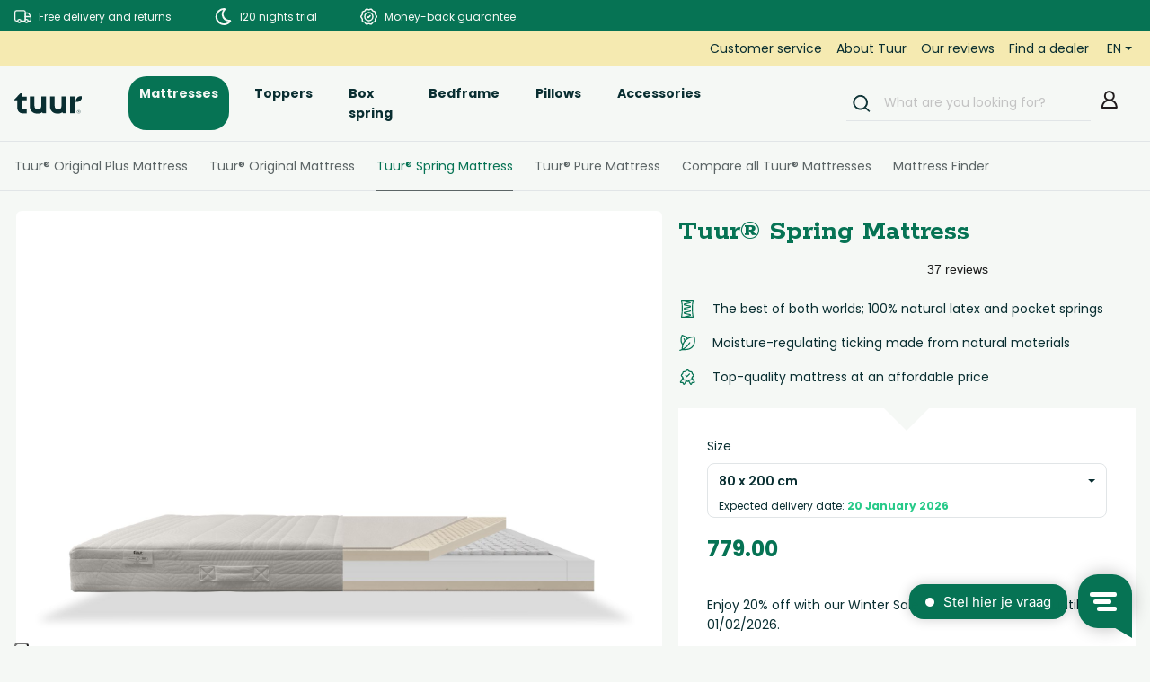

--- FILE ---
content_type: text/html; charset=UTF-8
request_url: https://www.tuursleep.com/en/tuur-spring-mattress/5413181112410
body_size: 33430
content:

<!DOCTYPE html>

<html lang="en-GB"
      itemscope="itemscope"
      itemtype="https://schema.org/WebPage">

                            
    <head>
                            <link rel="preconnect" href="https://fonts.googleapis.com">
    <link rel="preconnect" href="https://fonts.gstatic.com" crossorigin>
    <link href="https://fonts.googleapis.com/css2?family=Rokkitt:wght@400;700&display=swap" rel="stylesheet">
                                <meta charset="utf-8">
            
                            <meta name="viewport"
                      content="width=device-width, initial-scale=1, shrink-to-fit=no">
            
                            <meta name="author"
                      content="">
                <meta name="robots"
                      content="index,follow">
                <meta name="revisit-after"
                      content="15 days">
                <meta name="keywords"
                      content="mattress, mattresses, pocket springs, natural latex, latex">
                <meta name="description"
                      content="            Tuur® Spring mattress: 100% natural latex top &amp; bottom for natural sleep, 7-zone pocket springs in the middle for weight distribution. Anti-allergenic, medium firmness, 21 cm height. Free delivery &amp; installation, option for mattress recycling.
    ">
            
                
        <meta property="og:type"
          content="product">
    <meta property="og:site_name"
          content="Tuur">
    <meta property="og:url"
          content="https://www.tuursleep.com/en/tuur-spring-mattress/5413181112410">
    <meta property="og:title"
          content="Buying a pocket spring mattress? Tuur Spring - 120 nights trial | Tuur">

    <meta property="og:description"
          content="Tuur® Spring mattress: 100% natural latex top &amp; bottom for natural sleep, 7-zone pocket springs in the middle for weight distribution. Anti-allergenic, medium firmness, 21 cm height. Free delivery &amp; installation, option for mattress recycling.">
    <meta property="og:image"
          content="https://www.tuursleep.com/media/bc/25/1e/1708617625/Tuur Spring V2 doornsede.jpg">

            <meta property="product:brand"
              content="Tuur® - QRM">
    
            <meta property="product:price:amount"
          content="779">
    <meta property="product:price:currency"
          content="EUR">
    <meta property="product:product_link"
          content="https://www.tuursleep.com/en/tuur-spring-mattress/5413181112410">

    <meta name="twitter:card"
          content="product">
    <meta name="twitter:site"
          content="Tuur">
    <meta name="twitter:title"
          content="Buying a pocket spring mattress? Tuur Spring - 120 nights trial | Tuur">
    <meta name="twitter:description"
          content="Tuur® Spring mattress: 100% natural latex top &amp; bottom for natural sleep, 7-zone pocket springs in the middle for weight distribution. Anti-allergenic, medium firmness, 21 cm height. Free delivery &amp; installation, option for mattress recycling.">
    <meta name="twitter:image"
          content="https://www.tuursleep.com/media/bc/25/1e/1708617625/Tuur Spring V2 doornsede.jpg">


                            <meta itemprop="copyrightHolder"
                      content="Tuur">
                <meta itemprop="copyrightYear"
                      content="">
                <meta itemprop="isFamilyFriendly"
                      content="true">
                <meta itemprop="image"
                      content="https://www.tuursleep.com/media/c5/79/fd/1755087802/Tuur_dark.svg">
            
                                                <link rel="alternate" hreflang="de" href="https://www.tuursleep.com/de/tuur-spring-matratze/5413181112410">
                                    <link rel="alternate" hreflang="x-default" href="https://www.tuursleep.com/tuur-spring-matras/5413181112410">
                                    <link rel="alternate" hreflang="nl" href="https://www.tuursleep.com/tuur-spring-matras/5413181112410">
                                    <link rel="alternate" hreflang="en" href="https://www.tuursleep.com/en/tuur-spring-mattress/5413181112410">
                                    

                    <link rel="shortcut icon"
                  href="https://www.tuursleep.com/media/68/f2/1f/1700486526/tuur_favicon.ico">
        
                            
            
    
    <link rel="canonical" href="https://www.tuursleep.com/en/tuur-spring-mattress/5413181112410">

                    <title itemprop="name">Buying a pocket spring mattress? Tuur Spring - 120 nights trial | Tuur</title>
        
            <link rel="stylesheet" href="https://cdn.jsdelivr.net/npm/swiper@11.1.4/swiper-bundle.min.css" />
    <link href="https://fonts.googleapis.com/css2?family=Poppins:ital,wght@0,100;0,200;0,300;0,400;0,500;0,600;0,700;0,800;0,900;1,100;1,200;1,300;1,400;1,500;1,600;1,700;1,800;1,900&display=swap" rel="stylesheet">
                                                                                <link rel="stylesheet"
                      href="https://www.tuursleep.com/theme/658b9ad4e57fa4f7d9e56cab4de1d62c/css/all.css?1768474169">
                                    
    <link href="https://pay.multisafepay.com/sdk/components/v2/components.css" rel="stylesheet"
          type="text/css">

    

    
            <link rel="stylesheet" href="https://www.tuursleep.com/bundles/moorlfoundation/storefront/css/animate.css?1768474166">
    
    
            <style>
            :root {
                --moorl-advanced-search-width: 600px;
            }
        </style>
    

                        <script>
        window.features = {"V6_5_0_0":true,"v6.5.0.0":true,"V6_6_0_0":false,"v6.6.0.0":false,"VUE3":false,"vue3":false,"ES_MULTILINGUAL_INDEX":false,"es.multilingual.index":false,"STOCK_HANDLING":false,"stock.handling":false};
    </script>
        
                                                                    

    
                                            <script                     type="text/javascript">
                window.ga4CustomUrl = '';
            </script>
            
                                                                                        
    
                                                                                                <script                         type="text/javascript">
                    window.ga4RemarketingEnabled = false;
                    window.googleAnalyticsEnabled = false;
                    window.googleAdsEnabled = false;
                    window.ga4AdvancedAdsEnabled = false;
                    window.ga4Enabled = false;
                    window.googleTagEnabled = false;


                                        window.ga4CookieConfig = 'keine';
                    
                                        window.ga4cookieListener = false;
                                                            window.generateLeadValue = '1';
                                        window.ga4Currency = 'EUR';
                                        window.transationIdMethod = "trueOrderId";
                                                            window.phoneNumberMethod = "truePhoneNumber";
                                    </script>
                                                            <script                             type="text/javascript">
                        window.ga4TagId = 'GTM-TPJTQTZX';
                        window.dataLayer = window.dataLayer || [];
                        window.googleTagEnabled = true;
                        window.ga4Enabled = true;
                        window.ga4controllerName = 'product';
                        window.ga4controllerAction = 'index';
                        window.ga4activeNavigationId = '018bddcfbc5d77f1bafa5d41cff5fefa';
                        window.ga4activeNavigationName = 'Mattresses';
                        window.ga4affiliation = 'Tuur';
                        window.ga4salesChannelName = 'Tuur';
                        window.ga4salesChannelId = '018b701c95a87225bf25614a1d70940c';
                                                window.ga4enableUserId = true;
                                                                        window.ga4upCoupon = false;
                                                                        window.ga4gpCoupon = false;
                        

                    </script>
                                                                            <script                             type="text/javascript">
                        window.googleAnalyticsEnabled = true;
                    </script>
                                    

                                    <script                         type="text/javascript">
                    window.ga4UserLoggedIn = false;
                    if (localStorage.getItem("loginSent")) localStorage.removeItem("loginSent")
                </script>
            
                            <script                         type="text/javascript">
                                        window.ga4RemarketingEnabled = true;
                                        window.googleAdsEnabled = true;
                                        window.ga4AdvancedAdsEnabled = true;
                                                            window.adsValueNetto = false;
                                                            window.transationIdMethod = "trueOrderId";
                                    </script>

                                                        <script                     type="text/javascript">
                if (window.googleAdsEnabled !== true && window.googleAnalyticsEnabled !== true) {
                    window.ga4Enabled = false;
                }
            </script>
            
                
                        <script                     type="text/javascript">
                window.ga4Product = {};
            </script>
                                                    
                                
                                                    
                                                                        
                
                                                                                                
                                                    
                                                    
                                    <script                             type="text/javascript">
                        window.ga4Product['018d2162ca55727fac4b245de2c091c5'] = {
                            item_brand: 'Tuur® - QRM',
                            item_name: 'Tuur® Spring Mattress',
                            item_id: '5413181112410',
                            currency: 'EUR',
                            item_variant: 'Size 80 x 200 cm ',
                            price: '779',
                            extra: {
                                minPurchase: '1',
                                shopware_id: '018d2162ca55727fac4b245de2c091c5',
                                realPrice: '779',
                                item_startPrice: '779',
                                item_hasGraduatedPrice: '',
                                taxRate: '19',
                                cheapest: '779',
                            }
                        };
                                                    window.ga4Product['018d2162ca55727fac4b245de2c091c5']['item_list_id'] = 'product';
                            window.ga4Product['018d2162ca55727fac4b245de2c091c5']['item_list_name'] = 'product';
                                                                                                                                                                            window.ga4Product['018d2162ca55727fac4b245de2c091c5']['item_category'] = 'Tuur Home';
                                                                                                                                                                window.ga4Product['018d2162ca55727fac4b245de2c091c5']['item_category2'] = 'Mattresses';
                                                                                                                                                                window.ga4Product['018d2162ca55727fac4b245de2c091c5']['item_category3'] = 'Tuur Header';
                                                                                                                                                                window.ga4Product['018d2162ca55727fac4b245de2c091c5']['item_category4'] = 'Tuur Footer Menu';
                                                                                                                                                                window.ga4Product['018d2162ca55727fac4b245de2c091c5']['item_category5'] = 'Products';
                                                                                                                                        </script>
                                        
    
            
                            
    


    

                

    <!-- TrustBox script -->
    <script type="text/javascript" src="//widget.trustpilot.com/bootstrap/v5/tp.widget.bootstrap.min.js" defer></script>
    <!-- End TrustBox script -->

                            
            
                    <script type="text/javascript" defer>

    var _iub = _iub || [];

    _iub.csConfiguration = {"askConsentAtCookiePolicyUpdate":true,"floatingPreferencesButtonCaptionColor":"#747E74","floatingPreferencesButtonColor":"#F5F8F5","floatingPreferencesButtonDisplay":"anchored-bottom-left","gdprAppliesGlobally":false,"lang": "en","perPurposeConsent":true,"promptToAcceptOnBlockedElements":true,"siteId":3484027,"cookiePolicyId":77260977, "banner":{ "acceptButtonCaptionColor":"#0A1F25","acceptButtonColor":"#9AF3D8","acceptButtonDisplay":true,"backgroundColor":"#0A513C","backgroundOverlay":true,"brandBackgroundColor":"#0A513C","closeButtonDisplay":false,"customizeButtonCaptionColor":"#FFFFFF","customizeButtonColor":"#23624F","customizeButtonDisplay":true,"explicitWithdrawal":true,"listPurposes":true,"logo":"[data-uri]","linksColor":"#9AF3D8","position":"float-center","rejectButtonCaptionColor":"#0A1F25","rejectButtonColor":"#9AF3D8","rejectButtonDisplay":true,"showTitle":false,"theme":"mint-dark_trend","usesThirdParties":false }};

</script>

<script type="text/javascript" src="https://cs.iubenda.com/autoblocking/3484027.js" defer></script>

<script type="text/javascript" src="//cdn.iubenda.com/cs/iubenda_cs.js" charset="UTF-8" defer></script>    
            

        
                                    <script>
                window.activeNavigationId = '018bddcfbc5d77f1bafa5d41cff5fefa';
                window.router = {
                    'frontend.cart.offcanvas': '/en/checkout/offcanvas',
                    'frontend.cookie.offcanvas': '/en/cookie/offcanvas',
                    'frontend.checkout.finish.page': '/en/checkout/finish',
                    'frontend.checkout.info': '/en/widgets/checkout/info',
                    'frontend.menu.offcanvas': '/en/widgets/menu/offcanvas',
                    'frontend.cms.page': '/en/widgets/cms',
                    'frontend.cms.navigation.page': '/en/widgets/cms/navigation',
                    'frontend.account.addressbook': '/en/widgets/account/address-book',
                    'frontend.country.country-data': '/en/country/country-state-data',
                    'frontend.app-system.generate-token': '/en/app-system/Placeholder/generate-token',
                    };
                window.salesChannelId = '018b701c95a87225bf25614a1d70940c';
            </script>
        

    <script>
    window.router['frontend.memo.postcode.alert.generate'] = '/en/widget/memo/postcode/alert/generate';
    window.router['frontend.memo.postcode.country-switch'] = '/en/widget/memo/postcode/country-switch';
    window.router['frontend.memo.postcode.autocomplete.search'] = '/en/widget/memo/postcode/autocomplete/search';
    window.router['frontend.memo.postcode.autocomplete.details'] = '/en/widget/memo/postcode/autocomplete/details';
    window.router['frontend.memo.postcode.address.postcode'] = '/en/widget/memo/postcode/address/details';
</script>

                                <script>
                
                window.breakpoints = {"xs":0,"sm":576,"md":768,"lg":992,"xl":1200};
            </script>
        
        
                    <script src="https://www.tuursleep.com/bundles/neon6configurator/storefront/jquery-3.5.1.slim.min.js?1768474166"></script>

            
                                                    <script type="text/javascript" src="https://www.tuursleep.com/theme/658b9ad4e57fa4f7d9e56cab4de1d62c/js/all.js?1768474169" defer></script>
                                    

    
        
        
        
    
        
                            

                                
    <script>
        window.mollie_javascript_use_shopware = '0'
    </script>

            <script type="text/javascript" src="https://www.tuursleep.com/bundles/molliepayments/mollie-payments.js?1768474166" defer></script>
    



    <script>
        window._talkableq = window._talkableq || [];

        window._talkableq.push(['authenticate_customer', {
            email: '',
            first_name: '',
            last_name: '',
            traffic_source: ''
        }]);

        window.router['frontend.storefront.talkable-get-customer-data'] = '/en/talkable/getCustomerData';
    </script>
    <script async src="//d2jjzw81hqbuqv.cloudfront.net/integration/clients/tuur-sleep.min.js" type="text/javascript"></script>
    </head>

    <body class="is-ctl-product is-act-index" data-chatbot-plugin="true" data-chatbot-pct-chance="100">

                        
        
    
                <noscript class="noscript-main">
                
    <div role="alert"
         class="alert alert-info alert-has-icon">
                                                                        
                                                                                                                                                                    <span class="icon icon-info">
                        <svg xmlns="http://www.w3.org/2000/svg" xmlns:xlink="http://www.w3.org/1999/xlink" width="24" height="24" viewBox="0 0 24 24"><defs><path d="M12 7c.5523 0 1 .4477 1 1s-.4477 1-1 1-1-.4477-1-1 .4477-1 1-1zm1 9c0 .5523-.4477 1-1 1s-1-.4477-1-1v-5c0-.5523.4477-1 1-1s1 .4477 1 1v5zm11-4c0 6.6274-5.3726 12-12 12S0 18.6274 0 12 5.3726 0 12 0s12 5.3726 12 12zM12 2C6.4772 2 2 6.4772 2 12s4.4772 10 10 10 10-4.4772 10-10S17.5228 2 12 2z" id="icons-default-info" /></defs><use xlink:href="#icons-default-info" fill="#758CA3" fill-rule="evenodd" /></svg>
        </span>
    
                                                        
                                    
                    <div class="alert-content-container">
                                                    
                                    <div class="alert-content">
                                                    To be able to use the full range of Shopware 6, we recommend activating Javascript in your browser.
                                            </div>
                
                                                                </div>
            </div>
            </noscript>
        

            <div class="top-bar">
    <div class="container top-bar-container">
        <div class="top-bar-inner row">
            <div class="top-bar-section col-auto col-lg-8">
                <div class="d-flex top-bar-item">
                                                                                                                                    <span class="icon icon-Tuur icon-Tuur-truck">
                        <svg xmlns="http://www.w3.org/2000/svg" xmlns:xlink="http://www.w3.org/1999/xlink" width="25" height="19.186" viewBox="0 0 25 19.186"><defs><clipPath><rect width="25" height="19.186" fill="#f5f8f5"/></clipPath></defs><g clip-path="url(#a)"><path d="M86.547,261.953a3.2,3.2,0,1,1-3.2,3.2,3.2,3.2,0,0,1,3.2-3.2m0,1.744A1.453,1.453,0,1,0,88,265.151a1.454,1.454,0,0,0-1.454-1.453m10.465-1.744a3.2,3.2,0,1,1-3.2,3.2,3.2,3.2,0,0,1,3.2-3.2m0,1.744a1.453,1.453,0,1,0,1.453,1.453,1.454,1.454,0,0,0-1.453-1.453" transform="translate(-79.279 -249.162)" fill="#f5f8f5" fill-rule="evenodd"/><path d="M179.477,311.325a.872.872,0,0,1,0-1.744h5.814a.872.872,0,1,1,0,1.744Z" transform="translate(-169.884 -294.465)" fill="#f5f8f5" fill-rule="evenodd"/><path d="M16.86,13.663a.872.872,0,0,1-1.744,0V3.2a1.453,1.453,0,0,0-1.453-1.453H3.2A1.453,1.453,0,0,0,1.744,3.2V13.663A1.454,1.454,0,0,0,3.2,15.116H4.942a.872.872,0,0,1,0,1.744H3.2a3.2,3.2,0,0,1-3.2-3.2V3.2A3.2,3.2,0,0,1,3.2,0H13.663a3.2,3.2,0,0,1,3.2,3.2Z" fill="#f5f8f5" fill-rule="evenodd"/><path d="M314.524,84.814a.872.872,0,0,1,0-1.744h2.907a.291.291,0,0,0,.291-.291V78.6a2.612,2.612,0,0,0-.44-1.451l-2.557-3.836a.294.294,0,0,0-.242-.129h-3.157V82.2a.872.872,0,0,1-1.744,0V72.314a.872.872,0,0,1,.872-.872h4.029a2.035,2.035,0,0,1,1.693.906l2.557,3.836a4.358,4.358,0,0,1,.733,2.419v4.177a2.035,2.035,0,0,1-2.035,2.035Z" transform="translate(-294.466 -67.954)" fill="#f5f8f5" fill-rule="evenodd"/><path d="M318.012,178.6a.872.872,0,0,1,0,1.744h-7.558a.872.872,0,1,1,0-1.744Z" transform="translate(-294.466 -169.883)" fill="#f5f8f5" fill-rule="evenodd"/></g></svg>
        </span>
    
                                    <a href="https://www.tuursleep.com/en/help-advice/our-services/" class="top-bar-item"><span class="top-bar-item-text">Free delivery and returns</span></a>
                    </div>
                <div class="d-flex top-bar-item">
                                                                                                                                    <span class="icon icon-Tuur icon-Tuur-moon-new">
                        <svg xmlns="http://www.w3.org/2000/svg" xmlns:xlink="http://www.w3.org/1999/xlink" width="22.213" height="24.2" viewBox="0 0 22.213 24.2"><defs><clipPath><rect width="22.213" height="24.2" fill="#f5f8f5"/></clipPath></defs><g clip-path="url(#a)"><path d="M12.119,24.2a12.212,12.212,0,0,1-7.358-2.493,11.954,11.954,0,0,1-4.744-9.1A12.173,12.173,0,0,1,12.869.021a1.521,1.521,0,0,1,1.38.992,1.565,1.565,0,0,1-.363,1.743,8.364,8.364,0,0,0-2.251,7.479A8.191,8.191,0,0,0,20.372,16.6a1.787,1.787,0,0,1,1.622.871,1.537,1.537,0,0,1-.121,1.743,12.383,12.383,0,0,1-7.237,4.744A16.445,16.445,0,0,1,12.119,24.2ZM10.884,2.635a9.113,9.113,0,0,0-3.752,1.38A9.485,9.485,0,0,0,2.51,12.486a9.666,9.666,0,0,0,3.752,7.237,9.375,9.375,0,0,0,7.866,1.743,8.508,8.508,0,0,0,4.478-2.372,10.84,10.84,0,0,1-9.464-8.35A11,11,0,0,1,10.884,2.635Z" transform="translate(0 0)" fill="#f5f8f5"/></g></svg>
        </span>
    
                                    <a href="https://www.tuursleep.com/en/help-advice/our-services/" class="top-bar-item"><span class="top-bar-item-text">120 nights trial</span></a>
                    </div>

                <div class="d-flex top-bar-item">
                                                                                                                                    <span class="icon icon-Tuur icon-Tuur-verified">
                        <svg xmlns="http://www.w3.org/2000/svg" xmlns:xlink="http://www.w3.org/1999/xlink" width="25" height="24.016" viewBox="0 0 25 24.016"><defs><clipPath><rect width="25" height="24.016" fill="#f5f8f5"/></clipPath></defs><g clip-path="url(#a)"><path d="M9.387,24.015a2.407,2.407,0,0,1-.75-.116,3.964,3.964,0,0,1-1.969-1.872,4.006,4.006,0,0,0-.75-.961,4.041,4.041,0,0,0-1.162-.426,3.952,3.952,0,0,1-2.369-1.284A3.933,3.933,0,0,1,1.9,16.723a4.1,4.1,0,0,0-.05-1.255,3.942,3.942,0,0,0-.669-.986A4.047,4.047,0,0,1,0,12.007,4.044,4.044,0,0,1,1.18,9.533a3.935,3.935,0,0,0,.669-.986A4.1,4.1,0,0,0,1.9,7.291a3.94,3.94,0,0,1,.489-2.633A3.958,3.958,0,0,1,4.756,3.374a4.047,4.047,0,0,0,1.163-.426,4,4,0,0,0,.75-.961A3.963,3.963,0,0,1,8.637.116a3.909,3.909,0,0,1,2.627.348A4.138,4.138,0,0,0,12.5.811,4.146,4.146,0,0,0,13.737.465,3.911,3.911,0,0,1,16.364.116a3.959,3.959,0,0,1,1.968,1.872,4.008,4.008,0,0,0,.749.961,4.056,4.056,0,0,0,1.163.426,3.957,3.957,0,0,1,2.369,1.284A3.933,3.933,0,0,1,23.1,7.292a4.1,4.1,0,0,0,.05,1.255,3.953,3.953,0,0,0,.669.986A4.043,4.043,0,0,1,25,12.008a4.043,4.043,0,0,1-1.18,2.475,3.939,3.939,0,0,0-.669.986,4.1,4.1,0,0,0-.05,1.255,3.937,3.937,0,0,1-.489,2.633,3.958,3.958,0,0,1-2.369,1.284,4.047,4.047,0,0,0-1.163.426,4.014,4.014,0,0,0-.749.961A3.965,3.965,0,0,1,16.364,23.9a3.905,3.905,0,0,1-2.626-.348A4.131,4.131,0,0,0,12.5,23.2a4.132,4.132,0,0,0-1.237.347A5.374,5.374,0,0,1,9.387,24.015Zm0-22.045a.48.48,0,0,0-.146.02c-.294.1-.628.612-.922,1.067A5.257,5.257,0,0,1,7.077,4.541a5.4,5.4,0,0,1-1.812.736,2.817,2.817,0,0,0-1.286.541,2.821,2.821,0,0,0-.115,1.374,5.461,5.461,0,0,1-.143,1.963,5.181,5.181,0,0,1-1.015,1.621c-.362.446-.738.906-.738,1.231s.375.786.738,1.231A5.176,5.176,0,0,1,3.722,14.86a5.458,5.458,0,0,1,.143,1.963A2.818,2.818,0,0,0,3.98,18.2a2.816,2.816,0,0,0,1.286.541,5.4,5.4,0,0,1,1.811.736,5.256,5.256,0,0,1,1.245,1.485c.295.455.628.972.923,1.067a2.831,2.831,0,0,0,1.315-.315,5.52,5.52,0,0,1,1.94-.476,5.533,5.533,0,0,1,1.94.476,2.844,2.844,0,0,0,1.315.315c.294-.1.628-.612.922-1.067a5.28,5.28,0,0,1,1.245-1.485,5.4,5.4,0,0,1,1.812-.736A2.825,2.825,0,0,0,21.02,18.2a2.82,2.82,0,0,0,.114-1.374,5.469,5.469,0,0,1,.143-1.963,5.2,5.2,0,0,1,1.015-1.621c.363-.446.738-.907.738-1.231s-.375-.786-.738-1.231a5.181,5.181,0,0,1-1.015-1.621,5.471,5.471,0,0,1-.143-1.963,2.826,2.826,0,0,0-.114-1.374,2.817,2.817,0,0,0-1.286-.54,5.392,5.392,0,0,1-1.812-.736,5.262,5.262,0,0,1-1.245-1.485c-.294-.455-.628-.972-.923-1.067A2.826,2.826,0,0,0,14.44,2.3a5.518,5.518,0,0,1-1.94.476,5.527,5.527,0,0,1-1.94-.476A4.118,4.118,0,0,0,9.39,1.97Z" transform="translate(0 0)" fill="#f5f8f5"/><path d="M120.155,117.08a6.923,6.923,0,1,1,6.923-6.923,6.931,6.931,0,0,1-6.923,6.923m0-11.876a4.953,4.953,0,1,0,4.953,4.953,4.959,4.959,0,0,0-4.953-4.953" transform="translate(-107.655 -98.15)" fill="#f5f8f5"/><path d="M194.9,199.54a.983.983,0,0,1-.7-.288l-1.186-1.185a.985.985,0,0,1,1.393-1.393l.489.489L197.059,195a.985.985,0,0,1,1.4,1.387l-.006.006-2.86,2.86A.98.98,0,0,1,194.9,199.54Z" transform="translate(-183.233 -185.118)" fill="#f5f8f5"/></g></svg>
        </span>
    
                                    <a href="https://www.tuursleep.com/en/help-advice/our-services/" class="top-bar-item"><span class="top-bar-item-text">Money-back guarantee</span></a>
                    </div>
            </div>

            <div class="col-auto col-lg-4 top-bar-reviews top-bar-item">
                <div class="trustpilot-widget" data-locale="en-GB"
                     data-template-id="5419b732fbfb950b10de65e5" data-businessunit-id="5fd0efd425130d0001638b9e"
                     data-style-height="24px" data-style-width="auto" data-theme="dark" data-font-family="Open Sans"
                     data-style-alignment="center">
                    <a href="https://nl-be.trustpilot.com/review/tuur.shop" target="_blank"
                       rel="noopener">Trustpilot</a>
                </div>
            </div>
        </div>
    </div>
</div>
    <div class="service-menu d-none d-lg-block">
    <div class="container">
        <ul class="service-menu-items col-12">
                                            <li class="service-menu-item">
                                                                <a class="service-menu-link "
                           href="https://www.tuursleep.com/en/customer-service/"
                                                      title="Customer service">
                            Customer service
                        </a>
                                    </li>
                                            <li class="service-menu-item">
                                                                <a class="service-menu-link "
                           href="https://www.tuursleep.com/en/about-tuur/"
                                                      title="About Tuur">
                            About Tuur
                        </a>
                                    </li>
                                            <li class="service-menu-item">
                                                                <a class="service-menu-link "
                           href="https://www.tuursleep.com/en/our-reviews/"
                                                      title="Our reviews">
                            Our reviews
                        </a>
                                    </li>
                                            <li class="service-menu-item">
                                                                <a class="service-menu-link "
                           href="https://www.tuursleep.com/en/find-a-dealer/"
                                                      title="Find a dealer">
                            Find a dealer
                        </a>
                                    </li>
                        <li class="service-menu-item d-flex align-items-center">
                                
            <div class="top-bar-nav-item top-bar-language"
             data-language-widget="true">
                                            <form method="post"
                      action="/en/checkout/language"
                      class="language-form"
                      data-form-auto-submit="true">

                                
    <div class="languages-menu dropdown">
    <button class="btn dropdown-toggle top-bar-nav-btn"
            type="button"
            id="languagesDropdown-top-bar"
            data-bs-toggle="dropdown"
            aria-haspopup="true"
            aria-expanded="false">
        <span class="top-bar-nav-text">en</span>
    </button>
            <div class="top-bar-list dropdown-menu dropdown-menu-end"
               aria-labelledby="languagesDropdown-top-bar">
                                                                    
                    <label for="top-bar-018b6cd4174f73469f6567e628c38e92"
                           class="top-bar-list-item top-bar-list-label dropdown-item"
                           title="">
                        <input id="top-bar-018b6cd4174f73469f6567e628c38e92"
                               class="top-bar-list-radio"
                               value="018b6cd4174f73469f6567e628c38e92"
                               name="languageId"
                               type="radio"
                                >
                        de
                    </label>
                                                                                    
                    <label for="top-bar-2fbb5fe2e29a4d70aa5854ce7ce3e20b"
                           class="top-bar-list-item top-bar-list-label dropdown-item item-checked"
                           title="">
                        <input id="top-bar-2fbb5fe2e29a4d70aa5854ce7ce3e20b"
                               class="top-bar-list-radio"
                               value="2fbb5fe2e29a4d70aa5854ce7ce3e20b"
                               name="languageId"
                               type="radio"
                                 checked>
                        en
                    </label>
                                                                                    
                    <label for="top-bar-018c6313226971189c97ab858fb4da43"
                           class="top-bar-list-item top-bar-list-label dropdown-item"
                           title="">
                        <input id="top-bar-018c6313226971189c97ab858fb4da43"
                               class="top-bar-list-radio"
                               value="018c6313226971189c97ab858fb4da43"
                               name="languageId"
                               type="radio"
                                >
                        nl
                    </label>
                                    </div>
        </div>

    <input name="redirectTo" type="hidden" value="frontend.detail.page">

            <input name="redirectParameters[_httpCache]" type="hidden" value="1">
            <input name="redirectParameters[productId]" type="hidden" value="018d2162ca55727fac4b245de2c091c5">
                    </form>
            
                    </div>
                </li>
        </ul>
    </div>
</div>
                <header class="header-main">
                                    <div class="container">
                            
        <div class="row align-items-center header-row">
                    <div class="col-6 col-lg-1 header-logo-main-container">
                                    <div class="menu-button d-lg-none">
                                                                            <button
                                    class="btn nav-main-toggle-btn header-actions-btn"
                                    type="button"
                                                                                                                data-offcanvas-menu="true"
                                                                        data-offcanvas-menu-fallback="018c57f444be7010bb2e66082b06d329"
                                    aria-label="Menu"
                            >
                                                                                                                                                                                    <span class="icon icon-Tuur icon-Tuur-hamburger">
                        <svg xmlns="http://www.w3.org/2000/svg" fill="none" viewBox="0 0 24 24" stroke="currentColor" aria-hidden="true"
     class="icon__svg" focusable="false" width="1em" height="1em">
    <path stroke-linecap="round" stroke-linejoin="round" stroke-width="2" d="M4 6h16M4 12h16M4 18h7"/>
</svg>
        </span>
    
                                                                </button>
                                            </div>
                
                                    <div class="header-logo-col">
                            <div class="header-logo-main">
                    <a class="header-logo-main-link"
               href="/en/"
               title="Go to homepage">
                                    <picture class="header-logo-picture">
                                                                                
                                                                            
                                    <img src="https://www.tuursleep.com/media/c5/79/fd/1755087802/Tuur_dark.svg"
             alt="Go to homepage"
             class="img-fluid header-logo-main-img">
                        </picture>
                            </a>
            </div>
                    </div>
                            </div>

            <div class="d-none d-lg-flex col-lg-6 header-navigation">
                
<div class="main-navigation">
                                    <a href="https://www.tuursleep.com/en/products/mattresses/" class="main-navigation-item level-1  active">
            Mattresses
        </a>
                                    <a href="https://www.tuursleep.com/en/assortiment/toppers/" class="main-navigation-item level-1 ">
            Toppers
        </a>
                                    <a href="https://www.tuursleep.com/en/tuur-box-spring/5413181108482" class="main-navigation-item level-1 ">
            Box spring
        </a>
                                    <a href="https://www.tuursleep.com/en/tuur-bedframe/5413181115381" class="main-navigation-item level-1 ">
            Bedframe
        </a>
                                    <a href="https://www.tuursleep.com/en/tuur-pillow/5413181051863" class="main-navigation-item level-1 ">
            Pillows
        </a>
                                    <a href="https://www.tuursleep.com/en/products/accessories/" class="main-navigation-item level-1 ">
            Accessories
        </a>
    </div>            </div>

            <div class="col-6 order-1 order-lg-2 header-actions-col col-lg-5">
                <div class="row g-0 justify-content-end">
                                            <div class="col-auto d-lg-none">
                                            
            <div class="top-bar-nav-item top-bar-language"
             data-language-widget="true">
                                            <form method="post"
                      action="/en/checkout/language"
                      class="language-form"
                      data-form-auto-submit="true">

                                
    <div class="languages-menu dropdown">
    <button class="btn dropdown-toggle top-bar-nav-btn"
            type="button"
            id="languagesDropdown-top-bar"
            data-bs-toggle="dropdown"
            aria-haspopup="true"
            aria-expanded="false">
        <span class="top-bar-nav-text">en</span>
    </button>
            <div class="top-bar-list dropdown-menu dropdown-menu-end"
               aria-labelledby="languagesDropdown-top-bar">
                                                                    
                    <label for="top-bar-018b6cd4174f73469f6567e628c38e92"
                           class="top-bar-list-item top-bar-list-label dropdown-item"
                           title="">
                        <input id="top-bar-018b6cd4174f73469f6567e628c38e92"
                               class="top-bar-list-radio"
                               value="018b6cd4174f73469f6567e628c38e92"
                               name="languageId"
                               type="radio"
                                >
                        de
                    </label>
                                                                                    
                    <label for="top-bar-2fbb5fe2e29a4d70aa5854ce7ce3e20b"
                           class="top-bar-list-item top-bar-list-label dropdown-item item-checked"
                           title="">
                        <input id="top-bar-2fbb5fe2e29a4d70aa5854ce7ce3e20b"
                               class="top-bar-list-radio"
                               value="2fbb5fe2e29a4d70aa5854ce7ce3e20b"
                               name="languageId"
                               type="radio"
                                 checked>
                        en
                    </label>
                                                                                    
                    <label for="top-bar-018c6313226971189c97ab858fb4da43"
                           class="top-bar-list-item top-bar-list-label dropdown-item"
                           title="">
                        <input id="top-bar-018c6313226971189c97ab858fb4da43"
                               class="top-bar-list-radio"
                               value="018c6313226971189c97ab858fb4da43"
                               name="languageId"
                               type="radio"
                                >
                        nl
                    </label>
                                    </div>
        </div>

    <input name="redirectTo" type="hidden" value="frontend.detail.page">

            <input name="redirectParameters[_httpCache]" type="hidden" value="1">
            <input name="redirectParameters[productId]" type="hidden" value="018d2162ca55727fac4b245de2c091c5">
                    </form>
            
                    </div>
                            </div>
                        <div class="col-auto d-lg-none">
                            <div class="search-toggle">
                                <button class="btn header-actions-btn search-toggle-btn js-search-toggle-btn collapsed"
                                        type="button"
                                        data-bs-toggle="collapse"
                                        data-bs-target="#searchCollapse"
                                        aria-expanded="false"
                                        aria-controls="searchCollapse"
                                        aria-label="Search">
                                                                                                                                                    <span class="icon icon-Tuur icon-Tuur-search">
                        <svg width="26" height="27" viewBox="0 0 26 27" fill="none" xmlns="http://www.w3.org/2000/svg">
    <path d="M21.9398 22.275L17.7148 18.05C19.0105 16.5723 19.7255 14.7003 19.7255 12.7156C19.7255 10.549 18.8805 8.5123 17.3508 6.9783C15.8168 5.4443 13.7801 4.60364 11.6135 4.60364C9.4468 4.60364 7.41013 5.44864 5.87613 6.9783C4.34213 8.50797 3.50146 10.549 3.50146 12.7156C3.50146 14.8823 4.34647 16.919 5.87613 18.453C7.4058 19.987 9.4468 20.8276 11.6135 20.8276C13.5981 20.8276 15.4701 20.1126 16.9478 18.817L21.1728 23.042C21.2768 23.146 21.4155 23.2023 21.5541 23.2023C21.6928 23.2023 21.8315 23.1503 21.9355 23.042C22.1521 22.8296 22.1521 22.4873 21.9398 22.275ZM6.64746 17.686C5.32147 16.36 4.58913 14.592 4.58913 12.7156C4.58913 10.8393 5.32147 9.0713 6.64746 7.7453C7.97346 6.4193 9.74146 5.68697 11.6178 5.68697C13.4941 5.68697 15.2621 6.4193 16.5881 7.7453C17.9141 9.0713 18.6465 10.8393 18.6465 12.7156C18.6465 14.592 17.9141 16.36 16.5881 17.686C15.2621 19.012 13.4941 19.7443 11.6178 19.7443C9.74146 19.7443 7.97346 19.012 6.64746 17.686Z" stroke-miterlimit="10"/>
</svg>

        </span>
    
                                    </button>
                            </div>
                        </div>
                        <div class="col-auto d-none d-lg-block">
                            
    <div class=""
         id="searchCollapse">
        <div class="header-search">
            <form action="/en/search"
                  method="get"
                  data-search-form="true"
                  data-search-widget-options='{&quot;searchWidgetMinChars&quot;:2}'
                  data-url="/en/suggest?search="
                  class="header-search-form">
                                    <div class="input-group">
                                                    <button type="submit"
                                    class="btn header-search-btn"
                                    aria-label="Search">
                                <span class="header-search-icon">
                                                                                                                                                    <span class="icon icon-Tuur icon-Tuur-search">
                        <svg width="26" height="27" viewBox="0 0 26 27" fill="none" xmlns="http://www.w3.org/2000/svg">
    <path d="M21.9398 22.275L17.7148 18.05C19.0105 16.5723 19.7255 14.7003 19.7255 12.7156C19.7255 10.549 18.8805 8.5123 17.3508 6.9783C15.8168 5.4443 13.7801 4.60364 11.6135 4.60364C9.4468 4.60364 7.41013 5.44864 5.87613 6.9783C4.34213 8.50797 3.50146 10.549 3.50146 12.7156C3.50146 14.8823 4.34647 16.919 5.87613 18.453C7.4058 19.987 9.4468 20.8276 11.6135 20.8276C13.5981 20.8276 15.4701 20.1126 16.9478 18.817L21.1728 23.042C21.2768 23.146 21.4155 23.2023 21.5541 23.2023C21.6928 23.2023 21.8315 23.1503 21.9355 23.042C22.1521 22.8296 22.1521 22.4873 21.9398 22.275ZM6.64746 17.686C5.32147 16.36 4.58913 14.592 4.58913 12.7156C4.58913 10.8393 5.32147 9.0713 6.64746 7.7453C7.97346 6.4193 9.74146 5.68697 11.6178 5.68697C13.4941 5.68697 15.2621 6.4193 16.5881 7.7453C17.9141 9.0713 18.6465 10.8393 18.6465 12.7156C18.6465 14.592 17.9141 16.36 16.5881 17.686C15.2621 19.012 13.4941 19.7443 11.6178 19.7443C9.74146 19.7443 7.97346 19.012 6.64746 17.686Z" stroke-miterlimit="10"/>
</svg>

        </span>
    
                                    </span>
                            </button>
                        
                                                    <input type="search"
                                   name="search"
                                   class="form-control header-search-input"
                                   autocomplete="off"
                                   autocapitalize="off"
                                   placeholder="What are you looking for?"
                                   aria-label="What are you looking for?"
                                   value=""
                            >
                                            </div>
                            </form>
        </div>
    </div>
                        </div>
                    
                                                                        <div class="col-auto">
                                <div class="account-menu">
                                        <div class="dropdown">
            <button class="btn account-menu-btn header-actions-btn"
            type="button"
            id="accountWidget"
                                        data-offcanvas-account-menu="true"
                        data-bs-toggle="dropdown"
            aria-haspopup="true"
            aria-expanded="false"
            aria-label="Your account"
            title="Your account">
                                                                                                                        <span class="icon icon-Tuur icon-Tuur-user">
                        <svg width="26" height="26" viewBox="0 0 26 26" fill="none" xmlns="http://www.w3.org/2000/svg">
    <path d="M12.8096 13.728C15.5571 13.728 17.7843 11.5725 17.7843 8.91364C17.7843 6.25475 15.5571 4.0993 12.8096 4.0993C10.0622 4.0993 7.83496 6.25475 7.83496 8.91364C7.83496 11.5725 10.0622 13.728 12.8096 13.728Z"
          stroke="#211C1D" stroke-width="2" stroke-miterlimit="10" stroke-linecap="round" stroke-linejoin="round"/>
    <path d="M12.8095 13.728C6.07547 13.728 4.91414 19.734 4.71914 21.5713C4.6888 21.8573 4.95747 22.1 5.2998 22.1H12.8138H20.3235C20.6658 22.1 20.9345 21.8573 20.9041 21.5713C20.7048 19.7383 19.5478 13.728 12.8095 13.728Z"
          stroke="#211C1D" stroke-width="2" stroke-miterlimit="10" stroke-linecap="round" stroke-linejoin="round"/>
</svg>

        </span>
    
        </button>

                    <div class="dropdown-menu dropdown-menu-end account-menu-dropdown js-account-menu-dropdown"
                 aria-labelledby="accountWidget">
                

        
            <div class="offcanvas-header">
                            <button class="btn btn-light offcanvas-close js-offcanvas-close">
                                                                                                                                                            <span class="icon icon-x icon-sm">
                        <svg xmlns="http://www.w3.org/2000/svg" xmlns:xlink="http://www.w3.org/1999/xlink" width="24" height="24" viewBox="0 0 24 24"><defs><path d="m10.5858 12-7.293-7.2929c-.3904-.3905-.3904-1.0237 0-1.4142.3906-.3905 1.0238-.3905 1.4143 0L12 10.5858l7.2929-7.293c.3905-.3904 1.0237-.3904 1.4142 0 .3905.3906.3905 1.0238 0 1.4143L13.4142 12l7.293 7.2929c.3904.3905.3904 1.0237 0 1.4142-.3906.3905-1.0238.3905-1.4143 0L12 13.4142l-7.2929 7.293c-.3905.3904-1.0237.3904-1.4142 0-.3905-.3906-.3905-1.0238 0-1.4143L10.5858 12z" id="icons-default-x" /></defs><use xlink:href="#icons-default-x" fill="#758CA3" fill-rule="evenodd" /></svg>
        </span>
    
                        
                                            Close menu
                                    </button>
                    </div>
    
            <div class="offcanvas-body">
                <div class="account-menu">
        
                    <div class="account-menu-login">
            <a href="/en/account/login"
               title="Log in"
               class="btn btn-primary account-menu-login-button">
                Log in
            </a>

            <div class="account-menu-register">
                Don't have an account yet?
                <a href="/en/account/login"
                   title="Register now">register now</a>
            </div>
        </div>
    
                </div>
        </div>
                </div>
            </div>
                                </div>
                            </div>
                        
                    
                    
                                                                        <div class="col-auto">
                                <div
                                    class="header-cart"
                                                                                                                data-offcanvas-cart="true"
                                                                    >
                                    <a class="btn header-cart-btn header-actions-btn"
                                       href="/en/checkout/cart"
                                       data-cart-widget="true"
                                       title="Shopping cart"
                                       aria-label="Shopping cart">
                                            <span class="header-cart-icon">
                                                                                                                        <span class="icon icon-Tuur icon-Tuur-shopping-bag icon-primary">
                        <svg width="26" height="26" viewBox="0 0 26 26" fill="none" xmlns="http://www.w3.org/2000/svg">
    <path d="M20.0631 22.7023H5.83677C5.58977 22.7023 5.39043 22.4943 5.40343 22.243L6.22243 7.84767C6.23543 7.61801 6.4261 7.44034 6.65577 7.44034H19.2484C19.4781 7.44034 19.6688 7.61801 19.6818 7.84767L20.5008 22.243C20.5094 22.4943 20.3144 22.7023 20.0631 22.7023Z"
          stroke="#211C1D" stroke-width="2" stroke-miterlimit="10" stroke-linecap="round" stroke-linejoin="round"/>
    <path d="M9.85791 9.96669V4.19035C9.85791 3.95202 10.0529 3.75702 10.2912 3.75702H15.4652C15.7036 3.75702 15.8986 3.95202 15.8986 4.19035V9.96669"
          stroke="#211C1D" stroke-width="2" stroke-miterlimit="10" stroke-linecap="round" stroke-linejoin="round"/>
    <path d="M9.85826 10.738C10.0354 10.738 10.1789 10.5944 10.1789 10.4173C10.1789 10.2402 10.0354 10.0967 9.85826 10.0967C9.68116 10.0967 9.5376 10.2402 9.5376 10.4173C9.5376 10.5944 9.68116 10.738 9.85826 10.738Z"
          stroke="#211C1D" stroke-width="2" stroke-miterlimit="10" stroke-linecap="round" stroke-linejoin="round"/>
    <path d="M15.8988 10.738C16.0759 10.738 16.2195 10.5944 16.2195 10.4173C16.2195 10.2402 16.0759 10.0967 15.8988 10.0967C15.7217 10.0967 15.5781 10.2402 15.5781 10.4173C15.5781 10.5944 15.7217 10.738 15.8988 10.738Z"
          stroke="#211C1D" stroke-width="2" stroke-miterlimit="10" stroke-linecap="round" stroke-linejoin="round"/>
</svg>

        </span>
    
        </span>
                                        </a>
                                </div>
                            </div>
                        
                                    </div>
            </div>

                            <div class="col-12 order-2 col-lg order-lg-1 header-search-col d-lg-none">
                    <div class="row">
                        <div class="col">
                            
    <div class="collapse"
         id="searchCollapse">
        <div class="header-search">
            <form action="/en/search"
                  method="get"
                  data-search-form="true"
                  data-search-widget-options='{&quot;searchWidgetMinChars&quot;:2}'
                  data-url="/en/suggest?search="
                  class="header-search-form">
                                    <div class="input-group">
                                                    <button type="submit"
                                    class="btn header-search-btn"
                                    aria-label="Search">
                                <span class="header-search-icon">
                                                                                                                                                    <span class="icon icon-Tuur icon-Tuur-search">
                        <svg width="26" height="27" viewBox="0 0 26 27" fill="none" xmlns="http://www.w3.org/2000/svg">
    <path d="M21.9398 22.275L17.7148 18.05C19.0105 16.5723 19.7255 14.7003 19.7255 12.7156C19.7255 10.549 18.8805 8.5123 17.3508 6.9783C15.8168 5.4443 13.7801 4.60364 11.6135 4.60364C9.4468 4.60364 7.41013 5.44864 5.87613 6.9783C4.34213 8.50797 3.50146 10.549 3.50146 12.7156C3.50146 14.8823 4.34647 16.919 5.87613 18.453C7.4058 19.987 9.4468 20.8276 11.6135 20.8276C13.5981 20.8276 15.4701 20.1126 16.9478 18.817L21.1728 23.042C21.2768 23.146 21.4155 23.2023 21.5541 23.2023C21.6928 23.2023 21.8315 23.1503 21.9355 23.042C22.1521 22.8296 22.1521 22.4873 21.9398 22.275ZM6.64746 17.686C5.32147 16.36 4.58913 14.592 4.58913 12.7156C4.58913 10.8393 5.32147 9.0713 6.64746 7.7453C7.97346 6.4193 9.74146 5.68697 11.6178 5.68697C13.4941 5.68697 15.2621 6.4193 16.5881 7.7453C17.9141 9.0713 18.6465 10.8393 18.6465 12.7156C18.6465 14.592 17.9141 16.36 16.5881 17.686C15.2621 19.012 13.4941 19.7443 11.6178 19.7443C9.74146 19.7443 7.97346 19.012 6.64746 17.686Z" stroke-miterlimit="10"/>
</svg>

        </span>
    
                                    </span>
                            </button>
                        
                                                    <input type="search"
                                   name="search"
                                   class="form-control header-search-input"
                                   autocomplete="off"
                                   autocapitalize="off"
                                   placeholder="What are you looking for?"
                                   aria-label="What are you looking for?"
                                   value=""
                            >
                                            </div>
                            </form>
        </div>
    </div>
                        </div>
                    </div>
                </div>
                        </div>
                    </div>
                            </header>
        

                    <div class="nav-main">
                                                            
            <div class="sub-navigation d-none d-lg-block"
             id="mainNavigation"
             data-flyout-menu="true">
                                        <div class="container">
                                    <nav class="nav main-navigation-menu"
                        itemscope="itemscope"
                        itemtype="http://schema.org/SiteNavigationElement">
                        
                        
                                                                                                                        
                            <a class="nav-link main-navigation-link"
                   href="https://www.tuursleep.com/en/tuur-original-plus-mattress/5413181111499"
                   itemprop="url"
                                                              title="Tuur® Original  Plus Mattress">
                    <div class="main-navigation-link-text">
                        <span itemprop="name">Tuur® Original  Plus Mattress</span>
                    </div>
                </a>
                                                                                                        
                            <a class="nav-link main-navigation-link"
                   href="https://www.tuursleep.com/en/tuur-original-mattress/5413181111475"
                   itemprop="url"
                                                              title="Tuur® Original Mattress">
                    <div class="main-navigation-link-text">
                        <span itemprop="name">Tuur® Original Mattress</span>
                    </div>
                </a>
                                                                                                        
                            <a class="nav-link main-navigation-link active"
                   href="https://www.tuursleep.com/en/tuur-spring-mattress/5413181112410"
                   itemprop="url"
                                                              title="Tuur® Spring Mattress">
                    <div class="main-navigation-link-text">
                        <span itemprop="name">Tuur® Spring Mattress</span>
                    </div>
                </a>
                                                                                                        
                            <a class="nav-link main-navigation-link"
                   href="https://www.tuursleep.com/en/tuur-pure-mattress/5413181160442"
                   itemprop="url"
                                                              title="Tuur® Pure Mattress">
                    <div class="main-navigation-link-text">
                        <span itemprop="name">Tuur® Pure Mattress</span>
                    </div>
                </a>
                                                                                                        
                            <a class="nav-link main-navigation-link"
                   href="https://www.tuursleep.com/en/mattresses/compare-all-tuur-mattresses/"
                   itemprop="url"
                                                              title="Compare all Tuur® Mattresses">
                    <div class="main-navigation-link-text">
                        <span itemprop="name">Compare all Tuur® Mattresses</span>
                    </div>
                </a>
                                                                                                        
                            <a class="nav-link main-navigation-link"
                   href="https://www.tuursleep.com/en/mattresses/mattress-finder/"
                   itemprop="url"
                                                              title="Mattress Finder">
                    <div class="main-navigation-link-text">
                        <span itemprop="name">Mattress Finder</span>
                    </div>
                </a>
                                            </nav>
                            </div>
        
                                                            
                                                                                                                                                                                                                                                                                            
                                                                                                                                                                                                                                                                                                                                </div>
                                </div>
        
                        <div class="d-none js-navigation-offcanvas-initial-content is-root">
                            

        
            <div class="offcanvas-header">
                            <button class="btn btn-light offcanvas-close js-offcanvas-close">
                                                                                                                                        <span class="icon icon-Tuur icon-Tuur-close icon-sm">
                        <svg xmlns="http://www.w3.org/2000/svg" fill="none" viewBox="0 0 24 24" stroke="currentColor" aria-hidden="true"
     class="icon__svg" focusable="false" width="16px" height="16px">
    <path stroke-linecap="round" stroke-linejoin="round" stroke-width="2" d="M6 18L18 6M6 6l12 12"/>
</svg>
        </span>
    
    
                        <img class="navigation-offcanvas-logo" src="https://www.tuursleep.com/bundles/tuurtheme/assets/images/tuur_logo.svg?1768474166"
         alt="Revor logo"/>
                </button>
                    </div>
    
            <div class="offcanvas-body">
                        <nav class="nav navigation-offcanvas-actions">
            
                    </nav>
    
    
                                
    <div class="navigation-offcanvas-container js-navigation-offcanvas">
        <div class="navigation-offcanvas-overlay-content js-navigation-offcanvas-overlay-content">
                                        
                            <ul class="list-unstyled navigation-offcanvas-list">
                                                                
<li class="navigation-offcanvas-list-item">
        <a class="navigation-offcanvas-link nav-item nav-link js-navigation-offcanvas-link level-3"
       href="https://www.tuursleep.com/en/products/mattresses/"
                            data-href="/en/widgets/menu/offcanvas?navigationId=018bddcfbc5d77f1bafa5d41cff5fefa"
                   itemprop="url"
                   title="Mattresses">
                                    <span itemprop="name">Mattresses</span>
                                        <span class="navigation-offcanvas-link-icon js-navigation-offcanvas-loading-icon">
                                                                                                                        <span class="icon icon-Tuur icon-Tuur-chevron-right icon-sm">
                        <svg width="36" height="36" viewBox="0 0 36 36" fill="none" xmlns="http://www.w3.org/2000/svg">
    <path d="M13.6377 9.48718L21.939 17.7885L13.6377 26.0897" stroke="#ffffff" stroke-width="2" stroke-miterlimit="10"
          stroke-linecap="round" stroke-linejoin="round"/>
</svg>

        </span>
    
        </span>
                            
            </a>
</li>
                                            
<li class="navigation-offcanvas-list-item">
        <a class="navigation-offcanvas-link nav-item nav-link js-navigation-offcanvas-link level-3"
       href="https://www.tuursleep.com/en/assortiment/toppers/"
                            data-href="/en/widgets/menu/offcanvas?navigationId=0197883b7f907e96bbfa35d83942de27"
                   itemprop="url"
                   title="Toppers">
                                    <span itemprop="name">Toppers</span>
                                        <span class="navigation-offcanvas-link-icon js-navigation-offcanvas-loading-icon">
                                                                                                                        <span class="icon icon-Tuur icon-Tuur-chevron-right icon-sm">
                        <svg width="36" height="36" viewBox="0 0 36 36" fill="none" xmlns="http://www.w3.org/2000/svg">
    <path d="M13.6377 9.48718L21.939 17.7885L13.6377 26.0897" stroke="#ffffff" stroke-width="2" stroke-miterlimit="10"
          stroke-linecap="round" stroke-linejoin="round"/>
</svg>

        </span>
    
        </span>
                            
            </a>
</li>
                                            
<li class="navigation-offcanvas-list-item">
        <a class="navigation-offcanvas-link nav-item nav-link level-3"
       href="https://www.tuursleep.com/en/tuur-box-spring/5413181108482"
                   itemprop="url"
                   title="Box spring">
                                    <span itemprop="name">Box spring</span>
                            
            </a>
</li>
                                            
<li class="navigation-offcanvas-list-item">
        <a class="navigation-offcanvas-link nav-item nav-link level-3"
       href="https://www.tuursleep.com/en/tuur-bedframe/5413181115381"
                   itemprop="url"
                   title="Bedframe">
                                    <span itemprop="name">Bedframe</span>
                            
            </a>
</li>
                                            
<li class="navigation-offcanvas-list-item">
        <a class="navigation-offcanvas-link nav-item nav-link level-3"
       href="https://www.tuursleep.com/en/tuur-pillow/5413181051863"
                   itemprop="url"
                   title="Pillows">
                                    <span itemprop="name">Pillows</span>
                            
            </a>
</li>
                                            
<li class="navigation-offcanvas-list-item">
        <a class="navigation-offcanvas-link nav-item nav-link js-navigation-offcanvas-link level-3"
       href="https://www.tuursleep.com/en/products/accessories/"
                            data-href="/en/widgets/menu/offcanvas?navigationId=018bddd02a9d7e2ebed9a64e74109277"
                   itemprop="url"
                   title="Accessories">
                                    <span itemprop="name">Accessories</span>
                                        <span class="navigation-offcanvas-link-icon js-navigation-offcanvas-loading-icon">
                                                                                                                        <span class="icon icon-Tuur icon-Tuur-chevron-right icon-sm">
                        <svg width="36" height="36" viewBox="0 0 36 36" fill="none" xmlns="http://www.w3.org/2000/svg">
    <path d="M13.6377 9.48718L21.939 17.7885L13.6377 26.0897" stroke="#ffffff" stroke-width="2" stroke-miterlimit="10"
          stroke-linecap="round" stroke-linejoin="round"/>
</svg>

        </span>
    
        </span>
                            
            </a>
</li>
                    
                                                                        <a class="navigation-offcanvas-link item-link-service nav-item nav-linklevel-3"
   href="https://www.tuursleep.com/en/customer-service/"
   data-href="/en/widgets/menu/offcanvas?navigationId=018c5d201a9c76faaa2b1a08c35d49e2"
   itemprop="url"
      title="Customer service">
    Customer service
</a>                                                    <a class="navigation-offcanvas-link item-link-service nav-item nav-linklevel-3"
   href="https://www.tuursleep.com/en/about-tuur/"
   data-href="/en/widgets/menu/offcanvas?navigationId=018c5d202793742bab55ad0e69b63f1c"
   itemprop="url"
      title="About Tuur">
    About Tuur
</a>                                                    <a class="navigation-offcanvas-link item-link-service nav-item nav-linklevel-3"
   href="https://www.tuursleep.com/en/our-reviews/"
   data-href="/en/widgets/menu/offcanvas?navigationId=018c5d20353b739dbe5254e6f82395ec"
   itemprop="url"
      title="Our reviews">
    Our reviews
</a>                                                    <a class="navigation-offcanvas-link item-link-service nav-item nav-linklevel-3"
   href="https://www.tuursleep.com/en/find-a-dealer/"
   data-href="/en/widgets/menu/offcanvas?navigationId=018c5d2043227703a6d90ba981cee13b"
   itemprop="url"
      title="Find a dealer">
    Find a dealer
</a>                                                            </ul>
                    </div>
    </div>
        </div>
                        </div>
    
                    <main class="content-main">
                                    <div class="flashbags container">
                                            </div>
                
                    <div class="container">
                                                <div class="container-main">
                                    <div class="d-block d-md-none">
        
    </div>

                                        
        <div class="product-detail"
             itemscope
             itemtype="https://schema.org/Product">
                    <div class="product-detail-content">
                    <div class="product-detail-main row">
                                    <div class="col-md-6 col-lg-7 product-detail-media">
                                            
    <div class="product-badges">
                                </div>
                                                        
        <div class="js-gallery-zoom-modal-container product-detail-gallery-zoom-modal-container">
        <div class="cms-element-image-gallery"
             data-zoom-modal="true"
             data-zoom-modal-options="{&quot;triggerSelector&quot;:&quot;.pdp-gallery-item&quot;}"
        >
                                                <div class="pdp-gallery d-md-flex d-none">
            <div class="pdp-gallery-item"
                                    style="padding-top: 100%"
                             data-zoom-index="1">
            <div class="pdp-gallery-item-image-container">
                
                                    
                                        
                        
                        
    
    
    
        
                
        
                
                    
                        
            <img src="https://www.tuursleep.com/media/bc/25/1e/1708617625/Tuur%20Spring%20V2%20doornsede.jpg"                             srcset="https://www.tuursleep.com/thumbnail/bc/25/1e/1708617625/Tuur%20Spring%20V2%20doornsede_280x280.jpg 280w, https://www.tuursleep.com/thumbnail/bc/25/1e/1708617625/Tuur%20Spring%20V2%20doornsede_1920x1920.jpg 1920w, https://www.tuursleep.com/thumbnail/bc/25/1e/1708617625/Tuur%20Spring%20V2%20doornsede_800x800.jpg 800w, https://www.tuursleep.com/thumbnail/bc/25/1e/1708617625/Tuur%20Spring%20V2%20doornsede_400x400.jpg 400w"                                 sizes="(min-width: 1200px) 1200px, (min-width: 992px) 800px, (min-width: 768px) 600px, (min-width: 576px) 480px, (min-width: 0px) 400px, 100vw"
                                         class="pdp-gallery-item-image" alt="Doorsnede tuur spring matras" title="Doorsnede tuur spring matras" displayMode="cover" loading="eager" itemprop="image" data-full-image="https://www.tuursleep.com/media/bc/25/1e/1708617625/Tuur Spring V2 doornsede.jpg" width="2973" height="2973"        />
    
                
            </div>
        </div>
            <div class="pdp-gallery-item"
                             data-zoom-index="2">
            <div class="pdp-gallery-item-image-container">
                
                                    
                                        
                        
                        
    
    
    
        
                
        
                
                    
                        
            <img src="https://www.tuursleep.com/media/bb/bd/50/1708617692/Foto%202.jpg"                             srcset="https://www.tuursleep.com/thumbnail/bb/bd/50/1708617692/Foto%202_280x280.jpg 280w, https://www.tuursleep.com/thumbnail/bb/bd/50/1708617692/Foto%202_1920x1920.jpg 1920w, https://www.tuursleep.com/thumbnail/bb/bd/50/1708617692/Foto%202_800x800.jpg 800w, https://www.tuursleep.com/thumbnail/bb/bd/50/1708617692/Foto%202_400x400.jpg 400w"                                 sizes="(min-width: 1200px) 1200px, (min-width: 992px) 800px, (min-width: 768px) 600px, (min-width: 576px) 480px, (min-width: 0px) 400px, 100vw"
                                         class="pdp-gallery-item-image" alt="tuur spring matras" title="tuur spring matras" displayMode="cover" loading="eager" itemprop="image" data-full-image="https://www.tuursleep.com/media/bb/bd/50/1708617692/Foto 2.jpg" width="1067" height="1067"        />
    
                
            </div>
        </div>
            <div class="pdp-gallery-item"
                             data-zoom-index="3">
            <div class="pdp-gallery-item-image-container">
                
                                    
                                        
                        
                        
    
    
    
        
                
        
                
                    
                        
            <img src="https://www.tuursleep.com/media/2d/95/ee/1708617809/IMG_0161.jpg"                             srcset="https://www.tuursleep.com/thumbnail/2d/95/ee/1708617809/IMG_0161_280x280.jpg 280w, https://www.tuursleep.com/thumbnail/2d/95/ee/1708617809/IMG_0161_1920x1920.jpg 1920w, https://www.tuursleep.com/thumbnail/2d/95/ee/1708617809/IMG_0161_800x800.jpg 800w, https://www.tuursleep.com/thumbnail/2d/95/ee/1708617809/IMG_0161_400x400.jpg 400w"                                 sizes="(min-width: 1200px) 1200px, (min-width: 992px) 800px, (min-width: 768px) 600px, (min-width: 576px) 480px, (min-width: 0px) 400px, 100vw"
                                         class="pdp-gallery-item-image" alt="Vrouw op het tuur spring matras" title="Vrouw op het tuur spring matras" displayMode="cover" loading="eager" itemprop="image" data-full-image="https://www.tuursleep.com/media/2d/95/ee/1708617809/IMG_0161.jpg" width="947" height="947"        />
    
                
            </div>
        </div>
            <div class="pdp-gallery-item"
                             data-zoom-index="4">
            <div class="pdp-gallery-item-image-container">
                
                                    
                                        
                        
                        
    
    
    
        
                
        
                
                    
                        
            <img src="https://www.tuursleep.com/media/a5/34/ee/1705660848/foto_labels.jpg"                             srcset="https://www.tuursleep.com/thumbnail/a5/34/ee/1705660848/foto_labels_280x280.jpg 280w, https://www.tuursleep.com/thumbnail/a5/34/ee/1705660848/foto_labels_1920x1920.jpg 1920w, https://www.tuursleep.com/thumbnail/a5/34/ee/1705660848/foto_labels_800x800.jpg 800w, https://www.tuursleep.com/thumbnail/a5/34/ee/1705660848/foto_labels_400x400.jpg 400w"                                 sizes="(min-width: 1200px) 1200px, (min-width: 992px) 800px, (min-width: 768px) 600px, (min-width: 576px) 480px, (min-width: 0px) 400px, 100vw"
                                         class="pdp-gallery-item-image" alt="foto van met certificaten van tuur producten" title="foto van met certificaten van tuur producten" displayMode="cover" loading="eager" itemprop="image" data-full-image="https://www.tuursleep.com/media/a5/34/ee/1705660848/foto_labels.jpg" width="1200" height="1200"        />
    
                
            </div>
        </div>
            <div class="pdp-gallery-item"
                             data-zoom-index="5">
            <div class="pdp-gallery-item-image-container">
                
                                    
                                        
                        
                        
    
    
    
        
                
        
                
                    
                        
            <img src="https://www.tuursleep.com/media/2e/4a/f1/1763994223/spring-matras_ontploft-EN.jpg"                             srcset="https://www.tuursleep.com/thumbnail/2e/4a/f1/1763994223/spring-matras_ontploft-EN_280x280.jpg 280w, https://www.tuursleep.com/thumbnail/2e/4a/f1/1763994223/spring-matras_ontploft-EN_1920x1920.jpg 1920w, https://www.tuursleep.com/thumbnail/2e/4a/f1/1763994223/spring-matras_ontploft-EN_800x800.jpg 800w, https://www.tuursleep.com/thumbnail/2e/4a/f1/1763994223/spring-matras_ontploft-EN_400x400.jpg 400w"                                 sizes="(min-width: 1200px) 1200px, (min-width: 992px) 800px, (min-width: 768px) 600px, (min-width: 576px) 480px, (min-width: 0px) 400px, 100vw"
                                         class="pdp-gallery-item-image" alt=" image" title="zoom in on  image" displayMode="cover" loading="eager" itemprop="image" data-full-image="https://www.tuursleep.com/media/2e/4a/f1/1763994223/spring-matras_ontploft-EN.jpg" width="2362" height="2126"        />
    
                
            </div>
        </div>
    </div>


<div class="base-slider image-slider pdp-gallery-slider has-dots-outside d-block d-md-none"
     data-base-slider="true"
     data-base-slider-options='{&quot;slider&quot;:{&quot;navPosition&quot;:&quot;bottom&quot;,&quot;speed&quot;:500,&quot;nav&quot;:true,&quot;rewind&quot;:false,&quot;loop&quot;:true,&quot;controls&quot;:true,&quot;center&quot;:true,&quot;gutter&quot;:12,&quot;navAsThumbnails&quot;:false,&quot;swipeAngle&quot;:30,&quot;preventScrollOnTouch&quot;:true,&quot;responsive&quot;:{&quot;xs&quot;:{&quot;fixedWidth&quot;:400},&quot;sm&quot;:{&quot;fixedWidth&quot;:400}}}}'>

    <div class="image-slider-container pdp-gallery-slider-container"
         data-base-slider-container="true"
         data-zoom-modal="true"
         data-zoom-modal-options="null">
                    
                        <div class="image-slider-item-container  first-image ">
                                
                                    
                        
                        
    
    
    
        
                
        
                
                    
                        
            <img src="https://www.tuursleep.com/media/bc/25/1e/1708617625/Tuur%20Spring%20V2%20doornsede.jpg"                             srcset="https://www.tuursleep.com/thumbnail/bc/25/1e/1708617625/Tuur%20Spring%20V2%20doornsede_280x280.jpg 280w, https://www.tuursleep.com/thumbnail/bc/25/1e/1708617625/Tuur%20Spring%20V2%20doornsede_1920x1920.jpg 1920w, https://www.tuursleep.com/thumbnail/bc/25/1e/1708617625/Tuur%20Spring%20V2%20doornsede_800x800.jpg 800w, https://www.tuursleep.com/thumbnail/bc/25/1e/1708617625/Tuur%20Spring%20V2%20doornsede_400x400.jpg 400w"                                 sizes="(min-width: 1200px) 1200px, (min-width: 992px) 800px, (min-width: 768px) 600px, (min-width: 576px) 480px, (min-width: 0px) 400px, 100vw"
                                         class="img-fluid image-slider-image pdp-gallery-slider-image" alt=" image" title="zoom in on  image" displayMode="contain" data-full-image="https://www.tuursleep.com/media/bc/25/1e/1708617625/Tuur Spring V2 doornsede.jpg" loading="eager" width="400" height="242"        />
    
            
            </div>
                    
                        <div class="image-slider-item-container ">
                                
                                    
                        
                        
    
    
    
        
                
        
                
                    
                        
            <img src="https://www.tuursleep.com/media/bb/bd/50/1708617692/Foto%202.jpg"                             srcset="https://www.tuursleep.com/thumbnail/bb/bd/50/1708617692/Foto%202_280x280.jpg 280w, https://www.tuursleep.com/thumbnail/bb/bd/50/1708617692/Foto%202_1920x1920.jpg 1920w, https://www.tuursleep.com/thumbnail/bb/bd/50/1708617692/Foto%202_800x800.jpg 800w, https://www.tuursleep.com/thumbnail/bb/bd/50/1708617692/Foto%202_400x400.jpg 400w"                                 sizes="(min-width: 1200px) 1200px, (min-width: 992px) 800px, (min-width: 768px) 600px, (min-width: 576px) 480px, (min-width: 0px) 400px, 100vw"
                                         class="img-fluid image-slider-image pdp-gallery-slider-image" alt=" image" title="zoom in on  image" displayMode="contain" data-full-image="https://www.tuursleep.com/media/bb/bd/50/1708617692/Foto 2.jpg" loading="eager" width="400" height="242"        />
    
            
            </div>
                    
                        <div class="image-slider-item-container ">
                                
                                    
                        
                        
    
    
    
        
                
        
                
                    
                        
            <img src="https://www.tuursleep.com/media/2d/95/ee/1708617809/IMG_0161.jpg"                             srcset="https://www.tuursleep.com/thumbnail/2d/95/ee/1708617809/IMG_0161_280x280.jpg 280w, https://www.tuursleep.com/thumbnail/2d/95/ee/1708617809/IMG_0161_1920x1920.jpg 1920w, https://www.tuursleep.com/thumbnail/2d/95/ee/1708617809/IMG_0161_800x800.jpg 800w, https://www.tuursleep.com/thumbnail/2d/95/ee/1708617809/IMG_0161_400x400.jpg 400w"                                 sizes="(min-width: 1200px) 1200px, (min-width: 992px) 800px, (min-width: 768px) 600px, (min-width: 576px) 480px, (min-width: 0px) 400px, 100vw"
                                         class="img-fluid image-slider-image pdp-gallery-slider-image" alt=" image" title="zoom in on  image" displayMode="contain" data-full-image="https://www.tuursleep.com/media/2d/95/ee/1708617809/IMG_0161.jpg" loading="eager" width="400" height="242"        />
    
            
            </div>
                    
                        <div class="image-slider-item-container ">
                                
                                    
                        
                        
    
    
    
        
                
        
                
                    
                        
            <img src="https://www.tuursleep.com/media/a5/34/ee/1705660848/foto_labels.jpg"                             srcset="https://www.tuursleep.com/thumbnail/a5/34/ee/1705660848/foto_labels_280x280.jpg 280w, https://www.tuursleep.com/thumbnail/a5/34/ee/1705660848/foto_labels_1920x1920.jpg 1920w, https://www.tuursleep.com/thumbnail/a5/34/ee/1705660848/foto_labels_800x800.jpg 800w, https://www.tuursleep.com/thumbnail/a5/34/ee/1705660848/foto_labels_400x400.jpg 400w"                                 sizes="(min-width: 1200px) 1200px, (min-width: 992px) 800px, (min-width: 768px) 600px, (min-width: 576px) 480px, (min-width: 0px) 400px, 100vw"
                                         class="img-fluid image-slider-image pdp-gallery-slider-image" alt=" image" title="zoom in on  image" displayMode="contain" data-full-image="https://www.tuursleep.com/media/a5/34/ee/1705660848/foto_labels.jpg" loading="eager" width="400" height="242"        />
    
            
            </div>
                    
                        <div class="image-slider-item-container ">
                                
                                    
                        
                        
    
    
    
        
                
        
                
                    
                        
            <img src="https://www.tuursleep.com/media/2e/4a/f1/1763994223/spring-matras_ontploft-EN.jpg"                             srcset="https://www.tuursleep.com/thumbnail/2e/4a/f1/1763994223/spring-matras_ontploft-EN_280x280.jpg 280w, https://www.tuursleep.com/thumbnail/2e/4a/f1/1763994223/spring-matras_ontploft-EN_1920x1920.jpg 1920w, https://www.tuursleep.com/thumbnail/2e/4a/f1/1763994223/spring-matras_ontploft-EN_800x800.jpg 800w, https://www.tuursleep.com/thumbnail/2e/4a/f1/1763994223/spring-matras_ontploft-EN_400x400.jpg 400w"                                 sizes="(min-width: 1200px) 1200px, (min-width: 992px) 800px, (min-width: 768px) 600px, (min-width: 576px) 480px, (min-width: 0px) 400px, 100vw"
                                         class="img-fluid image-slider-image pdp-gallery-slider-image" alt=" image" title="zoom in on  image" displayMode="contain" data-full-image="https://www.tuursleep.com/media/2e/4a/f1/1763994223/spring-matras_ontploft-EN.jpg" loading="eager" width="400" height="242"        />
    
            
            </div>
            </div>
</div>
                
                                    <div class="zoom-modal-wrapper">
                                                                                            <div class="modal is-fullscreen zoom-modal js-zoom-modal"
                                             data-image-zoom-modal="true"
                                             tabindex="-1"
                                             role="dialog">
                                                                                            <div class="modal-dialog"
                                                     role="document">
                                                                                                            <div class="modal-content" data-modal-gallery-slider="true">
                                                                                                                            <button type="button"
                                                                        class="btn-close close"
                                                                        data-bs-dismiss="modal"
                                                                        aria-label="Close">
                                                                                                                                                                                                        </button>
                                                            
                                                                                                                            <div class="modal-body">

                                                                                                                                            <div class="zoom-modal-actions btn-group"
                                                                             role="group"
                                                                             aria-label="zoom actions">

                                                                                                                                                            <button class="btn btn-light image-zoom-btn js-image-zoom-out">
                                                                                                                                                                                                                                                                                            <span class="icon icon-minus-circle">
                        <svg xmlns="http://www.w3.org/2000/svg" xmlns:xlink="http://www.w3.org/1999/xlink" width="24" height="24" viewBox="0 0 24 24"><defs><path d="M24 12c0 6.6274-5.3726 12-12 12S0 18.6274 0 12 5.3726 0 12 0s12 5.3726 12 12zM12 2C6.4772 2 2 6.4772 2 12s4.4772 10 10 10 10-4.4772 10-10S17.5228 2 12 2zM7 13c-.5523 0-1-.4477-1-1s.4477-1 1-1h10c.5523 0 1 .4477 1 1s-.4477 1-1 1H7z" id="icons-default-minus-circle" /></defs><use xlink:href="#icons-default-minus-circle" fill="#758CA3" fill-rule="evenodd" /></svg>
        </span>
    
                                                                                                                                                                        </button>
                                                                            
                                                                                                                                                            <button class="btn btn-light image-zoom-btn js-image-zoom-reset">
                                                                                                                                                                                                                                                                                            <span class="icon icon-screen-minimize">
                        <svg xmlns="http://www.w3.org/2000/svg" xmlns:xlink="http://www.w3.org/1999/xlink" width="24" height="24" viewBox="0 0 24 24"><defs><path d="M18.4142 7H22c.5523 0 1 .4477 1 1s-.4477 1-1 1h-6c-.5523 0-1-.4477-1-1V2c0-.5523.4477-1 1-1s1 .4477 1 1v3.5858l5.2929-5.293c.3905-.3904 1.0237-.3904 1.4142 0 .3905.3906.3905 1.0238 0 1.4143L18.4142 7zM17 18.4142V22c0 .5523-.4477 1-1 1s-1-.4477-1-1v-6c0-.5523.4477-1 1-1h6c.5523 0 1 .4477 1 1s-.4477 1-1 1h-3.5858l5.293 5.2929c.3904.3905.3904 1.0237 0 1.4142-.3906.3905-1.0238.3905-1.4143 0L17 18.4142zM7 5.5858V2c0-.5523.4477-1 1-1s1 .4477 1 1v6c0 .5523-.4477 1-1 1H2c-.5523 0-1-.4477-1-1s.4477-1 1-1h3.5858L.2928 1.7071C-.0975 1.3166-.0975.6834.2929.293c.3906-.3905 1.0238-.3905 1.4143 0L7 5.5858zM5.5858 17H2c-.5523 0-1-.4477-1-1s.4477-1 1-1h6c.5523 0 1 .4477 1 1v6c0 .5523-.4477 1-1 1s-1-.4477-1-1v-3.5858l-5.2929 5.293c-.3905.3904-1.0237.3904-1.4142 0-.3905-.3906-.3905-1.0238 0-1.4143L5.5858 17z" id="icons-default-screen-minimize" /></defs><use xlink:href="#icons-default-screen-minimize" fill="#758CA3" fill-rule="evenodd" /></svg>
        </span>
    
                                                                                                                                                                        </button>
                                                                            
                                                                                                                                                            <button class="btn btn-light image-zoom-btn js-image-zoom-in">
                                                                                                                                                                                                                                                                                            <span class="icon icon-plus-circle">
                        <svg xmlns="http://www.w3.org/2000/svg" xmlns:xlink="http://www.w3.org/1999/xlink" width="24" height="24" viewBox="0 0 24 24"><defs><path d="M11 11V7c0-.5523.4477-1 1-1s1 .4477 1 1v4h4c.5523 0 1 .4477 1 1s-.4477 1-1 1h-4v4c0 .5523-.4477 1-1 1s-1-.4477-1-1v-4H7c-.5523 0-1-.4477-1-1s.4477-1 1-1h4zm1-9C6.4772 2 2 6.4772 2 12s4.4772 10 10 10 10-4.4772 10-10S17.5228 2 12 2zm12 10c0 6.6274-5.3726 12-12 12S0 18.6274 0 12 5.3726 0 12 0s12 5.3726 12 12z" id="icons-default-plus-circle" /></defs><use xlink:href="#icons-default-plus-circle" fill="#758CA3" fill-rule="evenodd" /></svg>
        </span>
    
                                                                                                                                                                        </button>
                                                                                                                                                    </div>
                                                                    
                                                                                                                                            <div class="gallery-slider"
                                                                             data-gallery-slider-container=true>
                                                                                                                                                                                                                                                                                                                                        <div class="gallery-slider-item">
                                                                                                                                                                                            <div class="image-zoom-container"
                                                                                                     data-image-zoom="true">
                                                                                                                                                                                                                    
            
            
    
    
    
                    
                
        
                
                    
                        
            <img data-src="https://www.tuursleep.com/media/bc/25/1e/1708617625/Tuur%20Spring%20V2%20doornsede.jpg"                             data-srcset="https://www.tuursleep.com/media/bc/25/1e/1708617625/Tuur%20Spring%20V2%20doornsede.jpg 281w, https://www.tuursleep.com/thumbnail/bc/25/1e/1708617625/Tuur%20Spring%20V2%20doornsede_280x280.jpg 280w, https://www.tuursleep.com/thumbnail/bc/25/1e/1708617625/Tuur%20Spring%20V2%20doornsede_1920x1920.jpg 1920w, https://www.tuursleep.com/thumbnail/bc/25/1e/1708617625/Tuur%20Spring%20V2%20doornsede_800x800.jpg 800w, https://www.tuursleep.com/thumbnail/bc/25/1e/1708617625/Tuur%20Spring%20V2%20doornsede_400x400.jpg 400w"                                          class="gallery-slider-image js-image-zoom-element js-load-img" alt="Doorsnede tuur spring matras" title="Tuur® Spring Mattress" loading="eager" width="2973" height="2973"        />
    
                                                                                                                                                                                                    </div>
                                                                                                                                                                                    </div>
                                                                                                                                                                                                                                                                                                                                                <div class="gallery-slider-item">
                                                                                                                                                                                            <div class="image-zoom-container"
                                                                                                     data-image-zoom="true">
                                                                                                                                                                                                                    
            
            
    
    
    
                    
                
        
                
                    
                        
            <img data-src="https://www.tuursleep.com/media/bb/bd/50/1708617692/Foto%202.jpg"                             data-srcset="https://www.tuursleep.com/media/bb/bd/50/1708617692/Foto%202.jpg 281w, https://www.tuursleep.com/thumbnail/bb/bd/50/1708617692/Foto%202_280x280.jpg 280w, https://www.tuursleep.com/thumbnail/bb/bd/50/1708617692/Foto%202_1920x1920.jpg 1920w, https://www.tuursleep.com/thumbnail/bb/bd/50/1708617692/Foto%202_800x800.jpg 800w, https://www.tuursleep.com/thumbnail/bb/bd/50/1708617692/Foto%202_400x400.jpg 400w"                                          class="gallery-slider-image js-image-zoom-element js-load-img" alt="tuur spring matras" title="Tuur® Spring Mattress" loading="eager" width="1067" height="1067"        />
    
                                                                                                                                                                                                    </div>
                                                                                                                                                                                    </div>
                                                                                                                                                                                                                                                                                                                                                <div class="gallery-slider-item">
                                                                                                                                                                                            <div class="image-zoom-container"
                                                                                                     data-image-zoom="true">
                                                                                                                                                                                                                    
            
            
    
    
    
                    
                
        
                
                    
                        
            <img data-src="https://www.tuursleep.com/media/2d/95/ee/1708617809/IMG_0161.jpg"                             data-srcset="https://www.tuursleep.com/media/2d/95/ee/1708617809/IMG_0161.jpg 281w, https://www.tuursleep.com/thumbnail/2d/95/ee/1708617809/IMG_0161_280x280.jpg 280w, https://www.tuursleep.com/thumbnail/2d/95/ee/1708617809/IMG_0161_1920x1920.jpg 1920w, https://www.tuursleep.com/thumbnail/2d/95/ee/1708617809/IMG_0161_800x800.jpg 800w, https://www.tuursleep.com/thumbnail/2d/95/ee/1708617809/IMG_0161_400x400.jpg 400w"                                          class="gallery-slider-image js-image-zoom-element js-load-img" alt="Vrouw op het tuur spring matras" title="Tuur® Spring Mattress" loading="eager" width="947" height="947"        />
    
                                                                                                                                                                                                    </div>
                                                                                                                                                                                    </div>
                                                                                                                                                                                                                                                                                                                                                <div class="gallery-slider-item">
                                                                                                                                                                                            <div class="image-zoom-container"
                                                                                                     data-image-zoom="true">
                                                                                                                                                                                                                    
            
            
    
    
    
                    
                
        
                
                    
                        
            <img data-src="https://www.tuursleep.com/media/a5/34/ee/1705660848/foto_labels.jpg"                             data-srcset="https://www.tuursleep.com/media/a5/34/ee/1705660848/foto_labels.jpg 281w, https://www.tuursleep.com/thumbnail/a5/34/ee/1705660848/foto_labels_280x280.jpg 280w, https://www.tuursleep.com/thumbnail/a5/34/ee/1705660848/foto_labels_1920x1920.jpg 1920w, https://www.tuursleep.com/thumbnail/a5/34/ee/1705660848/foto_labels_800x800.jpg 800w, https://www.tuursleep.com/thumbnail/a5/34/ee/1705660848/foto_labels_400x400.jpg 400w"                                          class="gallery-slider-image js-image-zoom-element js-load-img" alt="foto van met certificaten van tuur producten" title="Tuur® Spring Mattress" loading="eager" width="1200" height="1200"        />
    
                                                                                                                                                                                                    </div>
                                                                                                                                                                                    </div>
                                                                                                                                                                                                                                                                                                                                                <div class="gallery-slider-item">
                                                                                                                                                                                            <div class="image-zoom-container"
                                                                                                     data-image-zoom="true">
                                                                                                                                                                                                                    
            
            
    
    
    
                    
                
        
                
                    
                        
            <img data-src="https://www.tuursleep.com/media/2e/4a/f1/1763994223/spring-matras_ontploft-EN.jpg"                             data-srcset="https://www.tuursleep.com/media/2e/4a/f1/1763994223/spring-matras_ontploft-EN.jpg 281w, https://www.tuursleep.com/thumbnail/2e/4a/f1/1763994223/spring-matras_ontploft-EN_280x280.jpg 280w, https://www.tuursleep.com/thumbnail/2e/4a/f1/1763994223/spring-matras_ontploft-EN_1920x1920.jpg 1920w, https://www.tuursleep.com/thumbnail/2e/4a/f1/1763994223/spring-matras_ontploft-EN_800x800.jpg 800w, https://www.tuursleep.com/thumbnail/2e/4a/f1/1763994223/spring-matras_ontploft-EN_400x400.jpg 400w"                                          class="gallery-slider-image js-image-zoom-element js-load-img" alt="Tuur® Spring Mattress" title="Tuur® Spring Mattress" loading="eager" width="2362" height="2126"        />
    
                                                                                                                                                                                                    </div>
                                                                                                                                                                                    </div>
                                                                                                                                                                                                                                                                                                                        </div>
                                                                    
                                                                                                                                                                                                                        <div class="gallery-slider-controls"
                                                                                 data-gallery-slider-controls="true">
                                                                                                                                                                    <button class="base-slider-controls-prev gallery-slider-controls-prev"
                                                                                            aria-label="Previous">
                                                                                                                                                                                                                                                                                                    <span class="icon icon-arrow-head-left">
                        <svg xmlns="http://www.w3.org/2000/svg" xmlns:xlink="http://www.w3.org/1999/xlink" width="24" height="24" viewBox="0 0 24 24"><defs><path id="icons-default-arrow-head-left" d="m12.5 7.9142 10.2929 10.293c.3905.3904 1.0237.3904 1.4142 0 .3905-.3906.3905-1.0238 0-1.4143l-11-11c-.3905-.3905-1.0237-.3905-1.4142 0l-11 11c-.3905.3905-.3905 1.0237 0 1.4142.3905.3905 1.0237.3905 1.4142 0L12.5 7.9142z" /></defs><use transform="matrix(0 1 1 0 .5 -.5)" xlink:href="#icons-default-arrow-head-left" fill="#758CA3" fill-rule="evenodd" /></svg>
        </span>
    
                                                                                                                                                                                </button>
                                                                                
                                                                                                                                                                    <button class="base-slider-controls-next gallery-slider-controls-next"
                                                                                            aria-label="Next">
                                                                                                                                                                                                                                                                                                    <span class="icon icon-arrow-head-right">
                        <svg xmlns="http://www.w3.org/2000/svg" xmlns:xlink="http://www.w3.org/1999/xlink" width="24" height="24" viewBox="0 0 24 24"><defs><path id="icons-default-arrow-head-right" d="m11.5 7.9142 10.2929 10.293c.3905.3904 1.0237.3904 1.4142 0 .3905-.3906.3905-1.0238 0-1.4143l-11-11c-.3905-.3905-1.0237-.3905-1.4142 0l-11 11c-.3905.3905-.3905 1.0237 0 1.4142.3905.3905 1.0237.3905 1.4142 0L11.5 7.9142z" /></defs><use transform="rotate(90 11.5 12)" xlink:href="#icons-default-arrow-head-right" fill="#758CA3" fill-rule="evenodd" /></svg>
        </span>
    
                                                                                                                                                                                </button>
                                                                                                                                                            </div>
                                                                                                                                                                                                            </div>
                                                            
                                                                                                                                                                                                <div class="modal-footer">
                                                                                                                                                    <div class="gallery-slider-modal-controls">
                                                                                <div data-thumbnail-slider-controls="true" class="gallery-slider-modal-thumbnails">
                                                                                    <button class="base-slider-controls-prev gallery-slider-thumbnails-controls-prev"
                                                                                            aria-label="Previous">
                                                                                                                                                                                                        <span class="icon icon-arrow-head-left">
                        <svg xmlns="http://www.w3.org/2000/svg" xmlns:xlink="http://www.w3.org/1999/xlink" width="24" height="24" viewBox="0 0 24 24"><use transform="matrix(0 1 1 0 .5 -.5)" xlink:href="#icons-default-arrow-head-left" fill="#758CA3" fill-rule="evenodd" /></svg>
        </span>
    
                                                                                        </button>
                                                                                    <button class="base-slider-controls-next gallery-slider-thumbnails-controls-next"
                                                                                            aria-label="Next">
                                                                                                                                                                                                        <span class="icon icon-arrow-head-right">
                        <svg xmlns="http://www.w3.org/2000/svg" xmlns:xlink="http://www.w3.org/1999/xlink" width="24" height="24" viewBox="0 0 24 24"><use transform="rotate(90 11.5 12)" xlink:href="#icons-default-arrow-head-right" fill="#758CA3" fill-rule="evenodd" /></svg>
        </span>
    
                                                                                        </button>
                                                                                </div>
                                                                            </div>
                                                                        
                                                                                                                                                    <div class="gallery-slider-thumbnails"
                                                                                 data-gallery-slider-thumbnails=true>
                                                                                                                                                                                                                                                                                                                                                        <div class="gallery-slider-thumbnails-item">
                                                                                                                                                                                                    <div class="gallery-slider-thumbnails-item-inner">
                                                                                                                
                        
                        
    
    
    
                    
                
        
                
                    
                        
            <img data-src="https://www.tuursleep.com/media/bc/25/1e/1708617625/Tuur%20Spring%20V2%20doornsede.jpg"                             data-srcset="https://www.tuursleep.com/thumbnail/bc/25/1e/1708617625/Tuur%20Spring%20V2%20doornsede_280x280.jpg 280w, https://www.tuursleep.com/thumbnail/bc/25/1e/1708617625/Tuur%20Spring%20V2%20doornsede_1920x1920.jpg 1920w, https://www.tuursleep.com/thumbnail/bc/25/1e/1708617625/Tuur%20Spring%20V2%20doornsede_800x800.jpg 800w, https://www.tuursleep.com/thumbnail/bc/25/1e/1708617625/Tuur%20Spring%20V2%20doornsede_400x400.jpg 400w"                                 sizes="200px"
                                         class="gallery-slider-thumbnails-image js-load-img" alt="Doorsnede tuur spring matras" title="Tuur® Spring Mattress" loading="eager" width="2973" height="2973"        />
    
                                                                                                    </div>
                                                                                                                                                                                            </div>
                                                                                                                                                                                                                                                                                                                                                                <div class="gallery-slider-thumbnails-item">
                                                                                                                                                                                                    <div class="gallery-slider-thumbnails-item-inner">
                                                                                                                
                        
                        
    
    
    
                    
                
        
                
                    
                        
            <img data-src="https://www.tuursleep.com/media/bb/bd/50/1708617692/Foto%202.jpg"                             data-srcset="https://www.tuursleep.com/thumbnail/bb/bd/50/1708617692/Foto%202_280x280.jpg 280w, https://www.tuursleep.com/thumbnail/bb/bd/50/1708617692/Foto%202_1920x1920.jpg 1920w, https://www.tuursleep.com/thumbnail/bb/bd/50/1708617692/Foto%202_800x800.jpg 800w, https://www.tuursleep.com/thumbnail/bb/bd/50/1708617692/Foto%202_400x400.jpg 400w"                                 sizes="200px"
                                         class="gallery-slider-thumbnails-image js-load-img" alt="tuur spring matras" title="Tuur® Spring Mattress" loading="eager" width="1067" height="1067"        />
    
                                                                                                    </div>
                                                                                                                                                                                            </div>
                                                                                                                                                                                                                                                                                                                                                                <div class="gallery-slider-thumbnails-item">
                                                                                                                                                                                                    <div class="gallery-slider-thumbnails-item-inner">
                                                                                                                
                        
                        
    
    
    
                    
                
        
                
                    
                        
            <img data-src="https://www.tuursleep.com/media/2d/95/ee/1708617809/IMG_0161.jpg"                             data-srcset="https://www.tuursleep.com/thumbnail/2d/95/ee/1708617809/IMG_0161_280x280.jpg 280w, https://www.tuursleep.com/thumbnail/2d/95/ee/1708617809/IMG_0161_1920x1920.jpg 1920w, https://www.tuursleep.com/thumbnail/2d/95/ee/1708617809/IMG_0161_800x800.jpg 800w, https://www.tuursleep.com/thumbnail/2d/95/ee/1708617809/IMG_0161_400x400.jpg 400w"                                 sizes="200px"
                                         class="gallery-slider-thumbnails-image js-load-img" alt="Vrouw op het tuur spring matras" title="Tuur® Spring Mattress" loading="eager" width="947" height="947"        />
    
                                                                                                    </div>
                                                                                                                                                                                            </div>
                                                                                                                                                                                                                                                                                                                                                                <div class="gallery-slider-thumbnails-item">
                                                                                                                                                                                                    <div class="gallery-slider-thumbnails-item-inner">
                                                                                                                
                        
                        
    
    
    
                    
                
        
                
                    
                        
            <img data-src="https://www.tuursleep.com/media/a5/34/ee/1705660848/foto_labels.jpg"                             data-srcset="https://www.tuursleep.com/thumbnail/a5/34/ee/1705660848/foto_labels_280x280.jpg 280w, https://www.tuursleep.com/thumbnail/a5/34/ee/1705660848/foto_labels_1920x1920.jpg 1920w, https://www.tuursleep.com/thumbnail/a5/34/ee/1705660848/foto_labels_800x800.jpg 800w, https://www.tuursleep.com/thumbnail/a5/34/ee/1705660848/foto_labels_400x400.jpg 400w"                                 sizes="200px"
                                         class="gallery-slider-thumbnails-image js-load-img" alt="foto van met certificaten van tuur producten" title="Tuur® Spring Mattress" loading="eager" width="1200" height="1200"        />
    
                                                                                                    </div>
                                                                                                                                                                                            </div>
                                                                                                                                                                                                                                                                                                                                                                <div class="gallery-slider-thumbnails-item">
                                                                                                                                                                                                    <div class="gallery-slider-thumbnails-item-inner">
                                                                                                                
                        
                        
    
    
    
                    
                
        
                
                    
                        
            <img data-src="https://www.tuursleep.com/media/2e/4a/f1/1763994223/spring-matras_ontploft-EN.jpg"                             data-srcset="https://www.tuursleep.com/thumbnail/2e/4a/f1/1763994223/spring-matras_ontploft-EN_280x280.jpg 280w, https://www.tuursleep.com/thumbnail/2e/4a/f1/1763994223/spring-matras_ontploft-EN_1920x1920.jpg 1920w, https://www.tuursleep.com/thumbnail/2e/4a/f1/1763994223/spring-matras_ontploft-EN_800x800.jpg 800w, https://www.tuursleep.com/thumbnail/2e/4a/f1/1763994223/spring-matras_ontploft-EN_400x400.jpg 400w"                                 sizes="200px"
                                         class="gallery-slider-thumbnails-image js-load-img" alt="Tuur® Spring Mattress" title="Tuur® Spring Mattress" loading="eager" width="2362" height="2126"        />
    
                                                                                                    </div>
                                                                                                                                                                                            </div>
                                                                                                                                                                                                                                                                                                                                        </div>
                                                                                                                                            </div>
                                                                                                                                                                                    </div>
                                                                                                    </div>
                                                                                    </div>
                                    
                                            </div>
                                    </div>
    </div>
                                            </div>
                
                                    <div class="product-detail-right col-md-6 col-lg-5">
                                                    <div class="product-detail-headline">
                                            <div class="col product-detail-name-container">
                            <h1 class="product-detail-name"
                    itemprop="name">
                    Tuur® Spring Mattress
                </h1>
                    </div>
    
                                </div>
                        
                                                    <div class="product-detail-reviews">

                                
    <div class="trustpilot-widget d-none d-lg-block"
         data-locale="en-GB"
         data-template-id="577258fb31f02306e4e3aaf9"
         data-businessunit-id="5fd0efd425130d0001638b9e"
         data-style-height="24px"
         data-style-width="100%"
         data-theme="light"
         data-sku="5413181112410,5413181112489,5413181112496,5413181112502,5413181109199,5413181109236,5413181112519,5413181112526,5413181112533,5413181109205,5413181112540,5413181109212,5413181109243,5413181112557,5413181109229,5413181109250,5413181112564,5413181112410"
         data-no-reviews="hide"
         data-scroll-to-list="true"
         data-style-alignment="left"
         data-font-family="Open Sans">
        <a class="placeholder col-8" href="https://nl-be.trustpilot.com/review/tuur.shop" target="_blank"
           rel="noopener">Trustpilot</a>
    </div>
    <div class="trustpilot-widget d-block d-lg-none"
         data-locale="en-GB"
         data-template-id="577258fb31f02306e4e3aaf9"
         data-businessunit-id="5fd0efd425130d0001638b9e"
         data-style-height="24px"
         data-style-width="100%"
         data-theme="light"
         data-sku="5413181112410,5413181112489,5413181112496,5413181112502,5413181109199,5413181109236,5413181112519,5413181112526,5413181112533,5413181109205,5413181112540,5413181109212,5413181109243,5413181112557,5413181109229,5413181109250,5413181112564,5413181112410"
         data-no-reviews="hide"
         data-scroll-to-list="true"
         data-style-alignment="center">
        <a class="placeholder col-8" href="https://nl-be.trustpilot.com/review/tuur.shop" target="_blank"
           rel="noopener">Trustpilot</a>
    </div>
                            </div>
                        
                        <div class="product-detail-features">
                            
                                                                                        

    

<ul class="product-features">
            <li class="product-feature">
            <img class="product-feature-image" src="https://www.tuursleep.com/media/3a/06/32/1705923654/spring.svg"
                 alt="The best of both worlds; 100% natural latex and pocket springs" height="20px" width="20px"/>

            <span class="product-feature-description">
                                    The best of both worlds; 100% natural latex and pocket springs
                            </span>
        </li>
            <li class="product-feature">
            <img class="product-feature-image" src="https://www.tuursleep.com/media/ff/4f/32/1705923861/natuurlijk.svg"
                 alt="Moisture-regulating ticking made from natural materials" height="20px" width="20px"/>

            <span class="product-feature-description">
                                    Moisture-regulating ticking made from natural materials
                            </span>
        </li>
            <li class="product-feature">
            <img class="product-feature-image" src="https://www.tuursleep.com/media/c4/eb/59/1705925894/prijskwaliteit.svg"
                 alt="Top-quality mattress at an affordable price" height="20px" width="20px"/>

            <span class="product-feature-description">
                                    Top-quality mattress at an affordable price
                            </span>
        </li>
    </ul>                        </div>

                        <div class="product-detail-sticky-section">
                            <div class="product-detail-buy">
                                <div class="product-detail-certificates">
                                                    
    
    


                                </div>

                                    <div class="js-magnifier-zoom-image-container">
                                                        <div itemprop="brand" itemtype="https://schema.org/Brand" itemscope>
                        <meta itemprop="name" content="Tuur® - QRM">
                    </div>
                            
                                                <meta itemprop="gtin13"
                          content="5413181112410">
                            
                                        
                                        
                                        
                                        
                                        
                            <meta itemprop="releaseDate"
                      content="2026-01-16">
                    
            <div itemprop="offers"
         itemscope
         itemtype="http://schema.org/Offer">
                                                            <meta itemprop="url"
                              content="https://www.tuursleep.com/en/tuur-spring-mattress/5413181112410">
                    
            
                                                                        
            
                                                    <meta itemprop="priceCurrency"
                              content="EUR">
                    
                    
                                                                <div class="product-detail-configurator-container">
                                <div class="product-detail-configurator">
        
            
    
    <form data-variant-switch="true" data-variant-switch-options="{&quot;url&quot;:&quot;https:\/\/www.tuursleep.com\/en\/detail\/018d2149c6f276bf9e35ab9d2ef18655\/switch&quot;}">
                                                                    
    
                                        <div class="product-detail-configurator-group">
                                                                                <label class="product-detail-configurator-group-title" for="018c3936b4a0796ea02ee5d1ad6c0bef">
                            Size
                    </label>

                                
                                                                                                                                                                                                                                                                                                                                                                                                                                                                                                                                            
                                                    <div class="dropdown configurator-dropdown">
                <button class="btn btn-block dropdown-toggle configurator-dropdown-trigger stock-9997 available-stock-9944 is-available-yes is-closeout-no"
                        type="button"
                        data-bs-toggle="dropdown"
                        aria-expanded="false" data-bs-toggle="dropdown">

                    80 x 200 cm

                                            <div class="delivery-time-container">
                            Expected delivery date:
                            <b class="delivery-time"
                               data-load-delivery-time="true"
                               data-delivery-time-product-number="5413181112410"
                               data-delivery-time-ajax-url="https://www.tuursleep.com/en/meteor/advanced-delivery-date/5413181112410/fetch-delivery-date"
                               data-delivery-time-locale="en-GB">
                            </b>
                        </div>
                                    </button>

                                                                                                                                                                                                                                                                                                                                                                                                                                                                                                                                                                                                                                                                                                                                                                                                                                                                                                                                                                                                                                                                                                                                                                                                                                                                                                                                                                                                                                                
                <ul class="form-select dropdown-menu configurator-dropdown-list"
                    data-load-variant-delivery-times-plugin="true"
                    data-delivery-time-ajax-url="https://www.tuursleep.com/en/meteor/advanced-delivery-date/%5B%225413181112410%22,%225413181112489%22,%225413181112496%22,%225413181112502%22,%225413181109199%22,%225413181109236%22,%225413181112519%22,%225413181112526%22,%225413181112533%22,%225413181109205%22,%225413181112540%22,%225413181109212%22,%225413181109243%22,%225413181112557%22,%225413181109229%22,%225413181109250%22,%225413181112564%22%5D/fetch-multiple-delivery-dates/"
                    data-delivery-time-locale="en-GB"
                    data-delivery-time-snippet="Expected delivery date:"
                    data-delivery-time-all-product-number="[&quot;5413181112410&quot;,&quot;5413181112489&quot;,&quot;5413181112496&quot;,&quot;5413181112502&quot;,&quot;5413181109199&quot;,&quot;5413181109236&quot;,&quot;5413181112519&quot;,&quot;5413181112526&quot;,&quot;5413181112533&quot;,&quot;5413181109205&quot;,&quot;5413181112540&quot;,&quot;5413181109212&quot;,&quot;5413181109243&quot;,&quot;5413181112557&quot;,&quot;5413181109229&quot;,&quot;5413181109250&quot;,&quot;5413181112564&quot;]"
                >
                                            
                                                                            
                                                    
                                                                                        
                            
                            
                                                                                        
                            
                            
                            <li>
                                <input id="018c3936b4a0796ea02ee5d1ad6c0bef-018d21539cb4762e8928d2c2dac07b38"
                                       name="018c3936b4a0796ea02ee5d1ad6c0bef"
                                       value="018d21539cb4762e8928d2c2dac07b38"
                                       title="018c3936b4a0796ea02ee5d1ad6c0bef-018d21539cb4762e8928d2c2dac07b38"
                                       type="radio"
                                       data-variant-switch-value="018d21539cb4762e8928d2c2dac07b38"
                                       aria-current="true"                                        checked="checked"                                       class="product-detail-configurator-option-input"/>
                                <label for="018c3936b4a0796ea02ee5d1ad6c0bef-018d21539cb4762e8928d2c2dac07b38"
                                       class="dropdown-item configurator-dropdown-list-item active  stock-9997 available-stock-9944 is-available-yes is-closeout-no">
                                    <span class="dropdown-item-option">
                                        80 x 200 cm<br/>
                                    </span>

                                    
                                                                    </label>
                            </li>
                                                                    
                        
                                                    
                                                                                        
                            
                            
                                                                                        
                            
                            
                            <li>
                                <input id="018c3936b4a0796ea02ee5d1ad6c0bef-018d2153b8d77338a9439b07de698ba6"
                                       name="018c3936b4a0796ea02ee5d1ad6c0bef"
                                       value="018d2153b8d77338a9439b07de698ba6"
                                       title="018c3936b4a0796ea02ee5d1ad6c0bef-018d2153b8d77338a9439b07de698ba6"
                                       type="radio"
                                       data-variant-switch-value="018d2153b8d77338a9439b07de698ba6"
                                                                                                                      class="product-detail-configurator-option-input"/>
                                <label for="018c3936b4a0796ea02ee5d1ad6c0bef-018d2153b8d77338a9439b07de698ba6"
                                       class="dropdown-item configurator-dropdown-list-item  stock-9999 available-stock-9997 is-available-yes is-closeout-no">
                                    <span class="dropdown-item-option">
                                        80 x 210 cm<br/>
                                    </span>

                                    
                                                                            <div class="delivery-time"
                                             data-product-number="5413181112489"
                                        ></div>
                                                                    </label>
                            </li>
                                                                    
                        
                                                    
                                                                                        
                            
                            
                                                                                        
                            
                            
                            <li>
                                <input id="018c3936b4a0796ea02ee5d1ad6c0bef-018d2153d6bd7d49936fb5342380aece"
                                       name="018c3936b4a0796ea02ee5d1ad6c0bef"
                                       value="018d2153d6bd7d49936fb5342380aece"
                                       title="018c3936b4a0796ea02ee5d1ad6c0bef-018d2153d6bd7d49936fb5342380aece"
                                       type="radio"
                                       data-variant-switch-value="018d2153d6bd7d49936fb5342380aece"
                                                                                                                      class="product-detail-configurator-option-input"/>
                                <label for="018c3936b4a0796ea02ee5d1ad6c0bef-018d2153d6bd7d49936fb5342380aece"
                                       class="dropdown-item configurator-dropdown-list-item  stock-9999 available-stock-9999 is-available-yes is-closeout-no">
                                    <span class="dropdown-item-option">
                                        80 x 220 cm<br/>
                                    </span>

                                    
                                                                            <div class="delivery-time"
                                             data-product-number="5413181112496"
                                        ></div>
                                                                    </label>
                            </li>
                                                                    
                        
                                                    
                                                                                        
                            
                            
                                                                                        
                            
                            
                            <li>
                                <input id="018c3936b4a0796ea02ee5d1ad6c0bef-018d215412137fe79a1a53db81fa00cb"
                                       name="018c3936b4a0796ea02ee5d1ad6c0bef"
                                       value="018d215412137fe79a1a53db81fa00cb"
                                       title="018c3936b4a0796ea02ee5d1ad6c0bef-018d215412137fe79a1a53db81fa00cb"
                                       type="radio"
                                       data-variant-switch-value="018d215412137fe79a1a53db81fa00cb"
                                                                                                                      class="product-detail-configurator-option-input"/>
                                <label for="018c3936b4a0796ea02ee5d1ad6c0bef-018d215412137fe79a1a53db81fa00cb"
                                       class="dropdown-item configurator-dropdown-list-item  stock-9999 available-stock-9999 is-available-yes is-closeout-no">
                                    <span class="dropdown-item-option">
                                        90 x 190 cm<br/>
                                    </span>

                                    
                                                                            <div class="delivery-time"
                                             data-product-number="5413181112502"
                                        ></div>
                                                                    </label>
                            </li>
                                                                    
                        
                                                    
                                                                                        
                            
                            
                                                                                        
                            
                            
                            <li>
                                <input id="018c3936b4a0796ea02ee5d1ad6c0bef-018c393706e870dbbb62788587c0867d"
                                       name="018c3936b4a0796ea02ee5d1ad6c0bef"
                                       value="018c393706e870dbbb62788587c0867d"
                                       title="018c3936b4a0796ea02ee5d1ad6c0bef-018c393706e870dbbb62788587c0867d"
                                       type="radio"
                                       data-variant-switch-value="018c393706e870dbbb62788587c0867d"
                                                                                                                      class="product-detail-configurator-option-input"/>
                                <label for="018c3936b4a0796ea02ee5d1ad6c0bef-018c393706e870dbbb62788587c0867d"
                                       class="dropdown-item configurator-dropdown-list-item  stock-9999 available-stock-9953 is-available-yes is-closeout-no">
                                    <span class="dropdown-item-option">
                                        90 x 200 cm<br/>
                                    </span>

                                    
                                                                            <div class="delivery-time"
                                             data-product-number="5413181109199"
                                        ></div>
                                                                    </label>
                            </li>
                                                                    
                        
                                                    
                                                                                        
                            
                            
                                                                                        
                            
                            
                            <li>
                                <input id="018c3936b4a0796ea02ee5d1ad6c0bef-018c39374ed97e2dbf377a0eaf6f3736"
                                       name="018c3936b4a0796ea02ee5d1ad6c0bef"
                                       value="018c39374ed97e2dbf377a0eaf6f3736"
                                       title="018c3936b4a0796ea02ee5d1ad6c0bef-018c39374ed97e2dbf377a0eaf6f3736"
                                       type="radio"
                                       data-variant-switch-value="018c39374ed97e2dbf377a0eaf6f3736"
                                                                                                                      class="product-detail-configurator-option-input"/>
                                <label for="018c3936b4a0796ea02ee5d1ad6c0bef-018c39374ed97e2dbf377a0eaf6f3736"
                                       class="dropdown-item configurator-dropdown-list-item  stock-9999 available-stock-9990 is-available-yes is-closeout-no">
                                    <span class="dropdown-item-option">
                                        90 x 210 cm<br/>
                                    </span>

                                    
                                                                            <div class="delivery-time"
                                             data-product-number="5413181109236"
                                        ></div>
                                                                    </label>
                            </li>
                                                                    
                        
                                                    
                                                                                        
                            
                            
                                                                                        
                            
                            
                            <li>
                                <input id="018c3936b4a0796ea02ee5d1ad6c0bef-018d21544b8774028c267eca6c3b3d1d"
                                       name="018c3936b4a0796ea02ee5d1ad6c0bef"
                                       value="018d21544b8774028c267eca6c3b3d1d"
                                       title="018c3936b4a0796ea02ee5d1ad6c0bef-018d21544b8774028c267eca6c3b3d1d"
                                       type="radio"
                                       data-variant-switch-value="018d21544b8774028c267eca6c3b3d1d"
                                                                                                                      class="product-detail-configurator-option-input"/>
                                <label for="018c3936b4a0796ea02ee5d1ad6c0bef-018d21544b8774028c267eca6c3b3d1d"
                                       class="dropdown-item configurator-dropdown-list-item  stock-9999 available-stock-9993 is-available-yes is-closeout-no">
                                    <span class="dropdown-item-option">
                                        90 x 220 cm<br/>
                                    </span>

                                    
                                                                            <div class="delivery-time"
                                             data-product-number="5413181112519"
                                        ></div>
                                                                    </label>
                            </li>
                                                                    
                        
                                                    
                                                                                        
                            
                            
                                                                                        
                            
                            
                            <li>
                                <input id="018c3936b4a0796ea02ee5d1ad6c0bef-018d215e907c7859aae844afc9e39853"
                                       name="018c3936b4a0796ea02ee5d1ad6c0bef"
                                       value="018d215e907c7859aae844afc9e39853"
                                       title="018c3936b4a0796ea02ee5d1ad6c0bef-018d215e907c7859aae844afc9e39853"
                                       type="radio"
                                       data-variant-switch-value="018d215e907c7859aae844afc9e39853"
                                                                                                                      class="product-detail-configurator-option-input"/>
                                <label for="018c3936b4a0796ea02ee5d1ad6c0bef-018d215e907c7859aae844afc9e39853"
                                       class="dropdown-item configurator-dropdown-list-item  stock-9999 available-stock-9994 is-available-yes is-closeout-no">
                                    <span class="dropdown-item-option">
                                        120 x 200 cm<br/>
                                    </span>

                                    
                                                                            <div class="delivery-time"
                                             data-product-number="5413181112526"
                                        ></div>
                                                                    </label>
                            </li>
                                                                    
                        
                                                    
                                                                                        
                            
                            
                                                                                        
                            
                            
                            <li>
                                <input id="018c3936b4a0796ea02ee5d1ad6c0bef-018d215f48f07038a7ebbdd30e3c6d9a"
                                       name="018c3936b4a0796ea02ee5d1ad6c0bef"
                                       value="018d215f48f07038a7ebbdd30e3c6d9a"
                                       title="018c3936b4a0796ea02ee5d1ad6c0bef-018d215f48f07038a7ebbdd30e3c6d9a"
                                       type="radio"
                                       data-variant-switch-value="018d215f48f07038a7ebbdd30e3c6d9a"
                                                                                                                      class="product-detail-configurator-option-input"/>
                                <label for="018c3936b4a0796ea02ee5d1ad6c0bef-018d215f48f07038a7ebbdd30e3c6d9a"
                                       class="dropdown-item configurator-dropdown-list-item  stock-9999 available-stock-9995 is-available-yes is-closeout-no">
                                    <span class="dropdown-item-option">
                                        140 x 190 cm<br/>
                                    </span>

                                    
                                                                            <div class="delivery-time"
                                             data-product-number="5413181112533"
                                        ></div>
                                                                    </label>
                            </li>
                                                                    
                        
                                                    
                                                                                        
                            
                            
                                                                                        
                            
                            
                            <li>
                                <input id="018c3936b4a0796ea02ee5d1ad6c0bef-018c3937af007c9983d2617391b4a4dc"
                                       name="018c3936b4a0796ea02ee5d1ad6c0bef"
                                       value="018c3937af007c9983d2617391b4a4dc"
                                       title="018c3936b4a0796ea02ee5d1ad6c0bef-018c3937af007c9983d2617391b4a4dc"
                                       type="radio"
                                       data-variant-switch-value="018c3937af007c9983d2617391b4a4dc"
                                                                                                                      class="product-detail-configurator-option-input"/>
                                <label for="018c3936b4a0796ea02ee5d1ad6c0bef-018c3937af007c9983d2617391b4a4dc"
                                       class="dropdown-item configurator-dropdown-list-item  stock-9999 available-stock-9969 is-available-yes is-closeout-no">
                                    <span class="dropdown-item-option">
                                        140 x 200 cm<br/>
                                    </span>

                                    
                                                                            <div class="delivery-time"
                                             data-product-number="5413181109205"
                                        ></div>
                                                                    </label>
                            </li>
                                                                    
                        
                                                    
                                                                                        
                            
                            
                                                                                        
                            
                            
                            <li>
                                <input id="018c3936b4a0796ea02ee5d1ad6c0bef-018d215f893b7331aeeb7b7462d167f5"
                                       name="018c3936b4a0796ea02ee5d1ad6c0bef"
                                       value="018d215f893b7331aeeb7b7462d167f5"
                                       title="018c3936b4a0796ea02ee5d1ad6c0bef-018d215f893b7331aeeb7b7462d167f5"
                                       type="radio"
                                       data-variant-switch-value="018d215f893b7331aeeb7b7462d167f5"
                                                                                                                      class="product-detail-configurator-option-input"/>
                                <label for="018c3936b4a0796ea02ee5d1ad6c0bef-018d215f893b7331aeeb7b7462d167f5"
                                       class="dropdown-item configurator-dropdown-list-item  stock-9999 available-stock-9999 is-available-yes is-closeout-no">
                                    <span class="dropdown-item-option">
                                        140 x 210 cm<br/>
                                    </span>

                                    
                                                                            <div class="delivery-time"
                                             data-product-number="5413181112540"
                                        ></div>
                                                                    </label>
                            </li>
                                                                    
                        
                                                    
                                                                                        
                            
                            
                                                                                        
                            
                            
                            <li>
                                <input id="018c3936b4a0796ea02ee5d1ad6c0bef-018c3937df0673f3bbf0f9d954f1b06c"
                                       name="018c3936b4a0796ea02ee5d1ad6c0bef"
                                       value="018c3937df0673f3bbf0f9d954f1b06c"
                                       title="018c3936b4a0796ea02ee5d1ad6c0bef-018c3937df0673f3bbf0f9d954f1b06c"
                                       type="radio"
                                       data-variant-switch-value="018c3937df0673f3bbf0f9d954f1b06c"
                                                                                                                      class="product-detail-configurator-option-input"/>
                                <label for="018c3936b4a0796ea02ee5d1ad6c0bef-018c3937df0673f3bbf0f9d954f1b06c"
                                       class="dropdown-item configurator-dropdown-list-item  stock-9999 available-stock-9965 is-available-yes is-closeout-no">
                                    <span class="dropdown-item-option">
                                        160 x 200 cm<br/>
                                    </span>

                                    
                                                                            <div class="delivery-time"
                                             data-product-number="5413181109212"
                                        ></div>
                                                                    </label>
                            </li>
                                                                    
                        
                                                    
                                                                                        
                            
                            
                                                                                        
                            
                            
                            <li>
                                <input id="018c3936b4a0796ea02ee5d1ad6c0bef-018c39377b4972feaf52c6a06451a5ea"
                                       name="018c3936b4a0796ea02ee5d1ad6c0bef"
                                       value="018c39377b4972feaf52c6a06451a5ea"
                                       title="018c3936b4a0796ea02ee5d1ad6c0bef-018c39377b4972feaf52c6a06451a5ea"
                                       type="radio"
                                       data-variant-switch-value="018c39377b4972feaf52c6a06451a5ea"
                                                                                                                      class="product-detail-configurator-option-input"/>
                                <label for="018c3936b4a0796ea02ee5d1ad6c0bef-018c39377b4972feaf52c6a06451a5ea"
                                       class="dropdown-item configurator-dropdown-list-item  stock-9999 available-stock-9996 is-available-yes is-closeout-no">
                                    <span class="dropdown-item-option">
                                        160 x 210 cm<br/>
                                    </span>

                                    
                                                                            <div class="delivery-time"
                                             data-product-number="5413181109243"
                                        ></div>
                                                                    </label>
                            </li>
                                                                    
                        
                                                    
                                                                                        
                            
                            
                                                                                        
                            
                            
                            <li>
                                <input id="018c3936b4a0796ea02ee5d1ad6c0bef-018d21608442737f9d122e7e16976319"
                                       name="018c3936b4a0796ea02ee5d1ad6c0bef"
                                       value="018d21608442737f9d122e7e16976319"
                                       title="018c3936b4a0796ea02ee5d1ad6c0bef-018d21608442737f9d122e7e16976319"
                                       type="radio"
                                       data-variant-switch-value="018d21608442737f9d122e7e16976319"
                                                                                                                      class="product-detail-configurator-option-input"/>
                                <label for="018c3936b4a0796ea02ee5d1ad6c0bef-018d21608442737f9d122e7e16976319"
                                       class="dropdown-item configurator-dropdown-list-item  stock-9999 available-stock-9998 is-available-yes is-closeout-no">
                                    <span class="dropdown-item-option">
                                        160 x 220 cm<br/>
                                    </span>

                                    
                                                                            <div class="delivery-time"
                                             data-product-number="5413181112557"
                                        ></div>
                                                                    </label>
                            </li>
                                                                    
                        
                                                    
                                                                                        
                            
                            
                                                                                        
                            
                            
                            <li>
                                <input id="018c3936b4a0796ea02ee5d1ad6c0bef-018c39387d1178d9a41ea68add5bf5e0"
                                       name="018c3936b4a0796ea02ee5d1ad6c0bef"
                                       value="018c39387d1178d9a41ea68add5bf5e0"
                                       title="018c3936b4a0796ea02ee5d1ad6c0bef-018c39387d1178d9a41ea68add5bf5e0"
                                       type="radio"
                                       data-variant-switch-value="018c39387d1178d9a41ea68add5bf5e0"
                                                                                                                      class="product-detail-configurator-option-input"/>
                                <label for="018c3936b4a0796ea02ee5d1ad6c0bef-018c39387d1178d9a41ea68add5bf5e0"
                                       class="dropdown-item configurator-dropdown-list-item  stock-9999 available-stock-9967 is-available-yes is-closeout-no">
                                    <span class="dropdown-item-option">
                                        180 x 200 cm<br/>
                                    </span>

                                    
                                                                            <div class="delivery-time"
                                             data-product-number="5413181109229"
                                        ></div>
                                                                    </label>
                            </li>
                                                                    
                        
                                                    
                                                                                        
                            
                            
                                                                                        
                            
                            
                            <li>
                                <input id="018c3936b4a0796ea02ee5d1ad6c0bef-018c3938b5ef7d4f8e6c48bea2c29090"
                                       name="018c3936b4a0796ea02ee5d1ad6c0bef"
                                       value="018c3938b5ef7d4f8e6c48bea2c29090"
                                       title="018c3936b4a0796ea02ee5d1ad6c0bef-018c3938b5ef7d4f8e6c48bea2c29090"
                                       type="radio"
                                       data-variant-switch-value="018c3938b5ef7d4f8e6c48bea2c29090"
                                                                                                                      class="product-detail-configurator-option-input"/>
                                <label for="018c3936b4a0796ea02ee5d1ad6c0bef-018c3938b5ef7d4f8e6c48bea2c29090"
                                       class="dropdown-item configurator-dropdown-list-item  stock-9999 available-stock-9995 is-available-yes is-closeout-no">
                                    <span class="dropdown-item-option">
                                        180 x 210 cm<br/>
                                    </span>

                                    
                                                                            <div class="delivery-time"
                                             data-product-number="5413181109250"
                                        ></div>
                                                                    </label>
                            </li>
                                                                    
                        
                                                    
                                                                                        
                            
                            
                                                                                        
                            
                            
                            <li>
                                <input id="018c3936b4a0796ea02ee5d1ad6c0bef-018d2160ccaf7c89a360053354866ed4"
                                       name="018c3936b4a0796ea02ee5d1ad6c0bef"
                                       value="018d2160ccaf7c89a360053354866ed4"
                                       title="018c3936b4a0796ea02ee5d1ad6c0bef-018d2160ccaf7c89a360053354866ed4"
                                       type="radio"
                                       data-variant-switch-value="018d2160ccaf7c89a360053354866ed4"
                                                                                                                      class="product-detail-configurator-option-input"/>
                                <label for="018c3936b4a0796ea02ee5d1ad6c0bef-018d2160ccaf7c89a360053354866ed4"
                                       class="dropdown-item configurator-dropdown-list-item  stock-9999 available-stock-9985 is-available-yes is-closeout-no">
                                    <span class="dropdown-item-option">
                                        180 x 220 cm<br/>
                                    </span>

                                    
                                                                            <div class="delivery-time"
                                             data-product-number="5413181112564"
                                        ></div>
                                                                    </label>
                            </li>
                                                            </ul>
            </div>
                                                                        </div>
                        
                                        
            </form>
    </div>
                        </div>
                                    
        
                                            <div class="product-detail-price-container">
                                        
        
        <meta itemprop="price"
              content="779">

                    
    <p class="product-detail-price">
        779.00
    </p>

    
    
                                    </div>
                    
        
                                                                    <div class="product-detail-form-container">
                            
                    
        
    <form
        id="productDetailPageBuyProductForm"
        action="/en/checkout/line-item/add"
        method="post"
        class="buy-widget"
        data-add-to-cart="true">
                                            

    




    
                                    <div class="row g-2 buy-widget-container">
                        <p class="product-detail-discount">
        Enjoy 20% off with our Winter Sale: code <b>WINTER</b>. Valid until 01/02/2026.
    </p>

            <div class="col-8 col-sm-6 col-md-5 d-flex justify-content-end">
                                                                                                                    <div class="input-group product-detail-quantity-group quantity-selector-group" data-quantity-selector="true">
                                                                                            <button type="button" class="btn btn-outline-light btn-minus js-btn-minus" aria-label="Decrease quantity">
                                                                                                                                                                    <span class="icon icon-minus icon-xs">
                        <svg xmlns="http://www.w3.org/2000/svg" xmlns:xlink="http://www.w3.org/1999/xlink" width="24" height="24" viewBox="0 0 24 24"><defs><path id="icons-default-minus" d="M3 13h18c.5523 0 1-.4477 1-1s-.4477-1-1-1H3c-.5523 0-1 .4477-1 1s.4477 1 1 1z" /></defs><use xlink:href="#icons-default-minus" fill="#758CA3" fill-rule="evenodd" /></svg>
        </span>
    
                                                    </button>
                                                <input
                                                    type="number"
                                                    name="lineItems[018d2162ca55727fac4b245de2c091c5][quantity]"
                                                    class="form-control js-quantity-selector quantity-selector-group-input product-detail-quantity-input"
                                                    min="1"
                                                    max="100"
                                                    step="1"
                                                    value="1"
                                                    aria-label="Quantity"
                                                />
                                                <button type="button" class="btn btn-outline-light btn-plus js-btn-plus" aria-label="Increase quantity">
                                                                                                                                                                    <span class="icon icon-plus icon-xs">
                        <svg xmlns="http://www.w3.org/2000/svg" xmlns:xlink="http://www.w3.org/1999/xlink" width="24" height="24" viewBox="0 0 24 24"><defs><path d="M11 11V3c0-.5523.4477-1 1-1s1 .4477 1 1v8h8c.5523 0 1 .4477 1 1s-.4477 1-1 1h-8v8c0 .5523-.4477 1-1 1s-1-.4477-1-1v-8H3c-.5523 0-1-.4477-1-1s.4477-1 1-1h8z" id="icons-default-plus" /></defs><use xlink:href="#icons-default-plus" fill="#758CA3" fill-rule="evenodd" /></svg>
        </span>
    
                                                    </button>
                                                                                                                                                                                                                            </div>
                                                                    
                    </div>
    
                                                                    <input type="hidden"
                               name="redirectTo"
                               value="frontend.detail.page">

                        <input type="hidden"
                               name="redirectParameters"
                               data-redirect-parameters="true"
                               value='{"productId": "018d2162ca55727fac4b245de2c091c5"}'>
                    
                                            <input type="hidden"
                               name="lineItems[018d2162ca55727fac4b245de2c091c5][id]"
                               value="018d2162ca55727fac4b245de2c091c5">
                        <input type="hidden"
                               name="lineItems[018d2162ca55727fac4b245de2c091c5][type]"
                               value="product">
                        <input type="hidden"
                               name="lineItems[018d2162ca55727fac4b245de2c091c5][referencedId]"
                               value="018d2162ca55727fac4b245de2c091c5">
                        <input type="hidden"
                               name="lineItems[018d2162ca55727fac4b245de2c091c5][stackable]"
                               value="1">
                        <input type="hidden"
                               name="lineItems[018d2162ca55727fac4b245de2c091c5][removable]"
                               value="1">
                    
                                            <input type="hidden"
                               name="product-name"
                               value="Tuur® Spring Mattress">
                        <input type="hidden"
                               name="brand-name"
                               value="Tuur® - QRM">
                    
                        <div class="col-12">
                    <div class="d-grid">
                <button class="btn btn-primary btn-buy"
                        title="Add to shopping cart"
                        aria-label="Add to shopping cart">
                                                                                                                                    <span class="icon icon-Tuur icon-Tuur-shopping-bag">
                        <svg width="26" height="26" viewBox="0 0 26 26" fill="none" xmlns="http://www.w3.org/2000/svg">
    <path d="M20.0631 22.7023H5.83677C5.58977 22.7023 5.39043 22.4943 5.40343 22.243L6.22243 7.84767C6.23543 7.61801 6.4261 7.44034 6.65577 7.44034H19.2484C19.4781 7.44034 19.6688 7.61801 19.6818 7.84767L20.5008 22.243C20.5094 22.4943 20.3144 22.7023 20.0631 22.7023Z"
          stroke="#211C1D" stroke-width="2" stroke-miterlimit="10" stroke-linecap="round" stroke-linejoin="round"/>
    <path d="M9.85791 9.96669V4.19035C9.85791 3.95202 10.0529 3.75702 10.2912 3.75702H15.4652C15.7036 3.75702 15.8986 3.95202 15.8986 4.19035V9.96669"
          stroke="#211C1D" stroke-width="2" stroke-miterlimit="10" stroke-linecap="round" stroke-linejoin="round"/>
    <path d="M9.85826 10.738C10.0354 10.738 10.1789 10.5944 10.1789 10.4173C10.1789 10.2402 10.0354 10.0967 9.85826 10.0967C9.68116 10.0967 9.5376 10.2402 9.5376 10.4173C9.5376 10.5944 9.68116 10.738 9.85826 10.738Z"
          stroke="#211C1D" stroke-width="2" stroke-miterlimit="10" stroke-linecap="round" stroke-linejoin="round"/>
    <path d="M15.8988 10.738C16.0759 10.738 16.2195 10.5944 16.2195 10.4173C16.2195 10.2402 16.0759 10.0967 15.8988 10.0967C15.7217 10.0967 15.5781 10.2402 15.5781 10.4173C15.5781 10.5944 15.7217 10.738 15.8988 10.738Z"
          stroke="#211C1D" stroke-width="2" stroke-miterlimit="10" stroke-linecap="round" stroke-linejoin="round"/>
</svg>

        </span>
    
                        Add to shopping cart
                </button>
            </div>
            </div>
                </div>
                    
    
    </form>

    


                
    
            
            
            
    
    

                
                
                        </div>
                                    

    

            
        
                        
        
                        
                                                                                                                                                                                                                                        
        <div class="product-detail-usps">
                            <div class="usp-item">
                                                                                                                    <span class="icon icon-Tuur icon-Tuur-check">
                        <svg width="20" height="21" viewBox="0 0 20 21" fill="none" xmlns="http://www.w3.org/2000/svg">
    <path d="M13.8906 8.45355C14.0045 8.57379 14.0659 8.73429 14.0615 8.89981C14.0571 9.06532 13.9872 9.22233 13.8672 9.33636L9.28907 13.7114C9.17071 13.8227 9.01406 13.8842 8.85157 13.8832C8.69147 13.8838 8.53739 13.8222 8.42188 13.7114L6.13282 11.5239C6.06933 11.4685 6.01769 11.4008 5.98102 11.325C5.94434 11.2491 5.92338 11.1666 5.9194 11.0824C5.91542 10.9983 5.92849 10.9142 5.95784 10.8352C5.98719 10.7562 6.03221 10.684 6.09019 10.6229C6.14816 10.5617 6.2179 10.5129 6.29522 10.4794C6.37253 10.4459 6.45582 10.4284 6.54007 10.4279C6.62433 10.4274 6.70781 10.444 6.78551 10.4766C6.86321 10.5092 6.93351 10.5572 6.99219 10.6176L8.85157 12.3911L13.0078 8.43011C13.1281 8.31629 13.2886 8.25482 13.4541 8.25922C13.6196 8.26361 13.7766 8.33351 13.8906 8.45355ZM18.125 10.7582C18.125 12.3652 17.6485 13.9361 16.7557 15.2722C15.8629 16.6084 14.594 17.6498 13.1093 18.2648C11.6247 18.8797 9.99099 19.0406 8.4149 18.7271C6.8388 18.4136 5.39106 17.6398 4.25476 16.5035C3.11846 15.3672 2.34463 13.9194 2.03112 12.3433C1.71762 10.7673 1.87852 9.13359 2.49348 7.64894C3.10844 6.16429 4.14985 4.89534 5.486 4.00255C6.82214 3.10976 8.39303 2.63324 10 2.63324C12.1536 2.63737 14.2178 3.49472 15.7407 5.01756C17.2635 6.5404 18.1209 8.60462 18.125 10.7582ZM16.875 10.7582C16.875 9.39849 16.4718 8.06928 15.7164 6.93869C14.9609 5.80811 13.8872 4.92692 12.631 4.40657C11.3747 3.88622 9.99238 3.75007 8.65876 4.01534C7.32514 4.28061 6.10013 4.93539 5.13864 5.89688C4.17716 6.85837 3.52238 8.08337 3.2571 9.41699C2.99183 10.7506 3.12798 12.1329 3.64833 13.3892C4.16868 14.6454 5.04987 15.7192 6.18046 16.4746C7.31105 17.23 8.64026 17.6332 10 17.6332C11.8227 17.6312 13.5702 16.9062 14.8591 15.6173C16.1479 14.3285 16.8729 12.581 16.875 10.7582Z" fill="#067354"/>
</svg>

        </span>
    
    
    <span class="usp-item-snippet">
        Free shipping &amp; returns
    </span>
</div>            
                            <div class="usp-item">
                                                                                                                    <span class="icon icon-Tuur icon-Tuur-check">
                        <svg width="20" height="21" viewBox="0 0 20 21" fill="none" xmlns="http://www.w3.org/2000/svg">
    <path d="M13.8906 8.45355C14.0045 8.57379 14.0659 8.73429 14.0615 8.89981C14.0571 9.06532 13.9872 9.22233 13.8672 9.33636L9.28907 13.7114C9.17071 13.8227 9.01406 13.8842 8.85157 13.8832C8.69147 13.8838 8.53739 13.8222 8.42188 13.7114L6.13282 11.5239C6.06933 11.4685 6.01769 11.4008 5.98102 11.325C5.94434 11.2491 5.92338 11.1666 5.9194 11.0824C5.91542 10.9983 5.92849 10.9142 5.95784 10.8352C5.98719 10.7562 6.03221 10.684 6.09019 10.6229C6.14816 10.5617 6.2179 10.5129 6.29522 10.4794C6.37253 10.4459 6.45582 10.4284 6.54007 10.4279C6.62433 10.4274 6.70781 10.444 6.78551 10.4766C6.86321 10.5092 6.93351 10.5572 6.99219 10.6176L8.85157 12.3911L13.0078 8.43011C13.1281 8.31629 13.2886 8.25482 13.4541 8.25922C13.6196 8.26361 13.7766 8.33351 13.8906 8.45355ZM18.125 10.7582C18.125 12.3652 17.6485 13.9361 16.7557 15.2722C15.8629 16.6084 14.594 17.6498 13.1093 18.2648C11.6247 18.8797 9.99099 19.0406 8.4149 18.7271C6.8388 18.4136 5.39106 17.6398 4.25476 16.5035C3.11846 15.3672 2.34463 13.9194 2.03112 12.3433C1.71762 10.7673 1.87852 9.13359 2.49348 7.64894C3.10844 6.16429 4.14985 4.89534 5.486 4.00255C6.82214 3.10976 8.39303 2.63324 10 2.63324C12.1536 2.63737 14.2178 3.49472 15.7407 5.01756C17.2635 6.5404 18.1209 8.60462 18.125 10.7582ZM16.875 10.7582C16.875 9.39849 16.4718 8.06928 15.7164 6.93869C14.9609 5.80811 13.8872 4.92692 12.631 4.40657C11.3747 3.88622 9.99238 3.75007 8.65876 4.01534C7.32514 4.28061 6.10013 4.93539 5.13864 5.89688C4.17716 6.85837 3.52238 8.08337 3.2571 9.41699C2.99183 10.7506 3.12798 12.1329 3.64833 13.3892C4.16868 14.6454 5.04987 15.7192 6.18046 16.4746C7.31105 17.23 8.64026 17.6332 10 17.6332C11.8227 17.6312 13.5702 16.9062 14.8591 15.6173C16.1479 14.3285 16.8729 12.581 16.875 10.7582Z" fill="#067354"/>
</svg>

        </span>
    
    
    <span class="usp-item-snippet">
        10 year warranty
    </span>
</div>            
                            <div class="usp-item">
                                                                                                                    <span class="icon icon-Tuur icon-Tuur-check">
                        <svg width="20" height="21" viewBox="0 0 20 21" fill="none" xmlns="http://www.w3.org/2000/svg">
    <path d="M13.8906 8.45355C14.0045 8.57379 14.0659 8.73429 14.0615 8.89981C14.0571 9.06532 13.9872 9.22233 13.8672 9.33636L9.28907 13.7114C9.17071 13.8227 9.01406 13.8842 8.85157 13.8832C8.69147 13.8838 8.53739 13.8222 8.42188 13.7114L6.13282 11.5239C6.06933 11.4685 6.01769 11.4008 5.98102 11.325C5.94434 11.2491 5.92338 11.1666 5.9194 11.0824C5.91542 10.9983 5.92849 10.9142 5.95784 10.8352C5.98719 10.7562 6.03221 10.684 6.09019 10.6229C6.14816 10.5617 6.2179 10.5129 6.29522 10.4794C6.37253 10.4459 6.45582 10.4284 6.54007 10.4279C6.62433 10.4274 6.70781 10.444 6.78551 10.4766C6.86321 10.5092 6.93351 10.5572 6.99219 10.6176L8.85157 12.3911L13.0078 8.43011C13.1281 8.31629 13.2886 8.25482 13.4541 8.25922C13.6196 8.26361 13.7766 8.33351 13.8906 8.45355ZM18.125 10.7582C18.125 12.3652 17.6485 13.9361 16.7557 15.2722C15.8629 16.6084 14.594 17.6498 13.1093 18.2648C11.6247 18.8797 9.99099 19.0406 8.4149 18.7271C6.8388 18.4136 5.39106 17.6398 4.25476 16.5035C3.11846 15.3672 2.34463 13.9194 2.03112 12.3433C1.71762 10.7673 1.87852 9.13359 2.49348 7.64894C3.10844 6.16429 4.14985 4.89534 5.486 4.00255C6.82214 3.10976 8.39303 2.63324 10 2.63324C12.1536 2.63737 14.2178 3.49472 15.7407 5.01756C17.2635 6.5404 18.1209 8.60462 18.125 10.7582ZM16.875 10.7582C16.875 9.39849 16.4718 8.06928 15.7164 6.93869C14.9609 5.80811 13.8872 4.92692 12.631 4.40657C11.3747 3.88622 9.99238 3.75007 8.65876 4.01534C7.32514 4.28061 6.10013 4.93539 5.13864 5.89688C4.17716 6.85837 3.52238 8.08337 3.2571 9.41699C2.99183 10.7506 3.12798 12.1329 3.64833 13.3892C4.16868 14.6454 5.04987 15.7192 6.18046 16.4746C7.31105 17.23 8.64026 17.6332 10 17.6332C11.8227 17.6312 13.5702 16.9062 14.8591 15.6173C16.1479 14.3285 16.8729 12.581 16.875 10.7582Z" fill="#067354"/>
</svg>

        </span>
    
    
    <span class="usp-item-snippet">
        120 trial nights
    </span>
</div>                    </div>
    </div>

        
            </div>
                            </div>

                                                            

        
    
            <div class="offcanvas-body">
                        <div class="product-detail-description-text"
             itemprop="description">
            <p>The Tuur® Spring Mattress brings you the best of both worlds: <b>the natural softness and breathability of 100% natural latex, combined with the responsive support of a classic pocket spring core</b>. This mattress offers the perfect balance between comfort and support. Ideal for those who want a natural sleep experience without giving up the familiar feel of springs. </p><p>Your mattress is delivered and installed free of charge, and we’re happy to take your old mattress for recycling if desired.</p>
        </div>
            </div>
                                
                            <div class="product-detail-buy-information">
                                                                    <div class="product-detail-accordeon">
    
        <a class="collapser-trigger collapsed"
       data-bs-toggle="collapse"
                            aria-expanded="false"
                   href="#accordeon-one-collapse"
       aria-controls="accordeon-one-collapse"
       role="button"
    >
     <span class="collapser-trigger-title">
         Material
     </span>
        <div class="collapser-collapse-icon">
        <span class="collapser-collapse-minus-icon">
                                                                                                                            <span class="icon icon-Tuur icon-Tuur-chevron-up">
                        <svg width="36" height="36" viewBox="0 0 36 36" fill="none" xmlns="http://www.w3.org/2000/svg">
    <path d="M9.91016 22.3622L18.2114 14.0609L26.5127 22.3622" stroke="#7A8485" stroke-width="2" stroke-miterlimit="10"
          stroke-linecap="round" stroke-linejoin="round"/>
</svg>

        </span>
    
            </span>
            <span class="collapser-collapse-plus-icon">
                                                                                                                            <span class="icon icon-Tuur icon-Tuur-chevron-down">
                        <svg width="36" height="36" viewBox="0 0 36 36" fill="none" xmlns="http://www.w3.org/2000/svg">
    <path d="M26.5127 13.6378L18.2114 21.9391L9.91013 13.6378" stroke="#7A8485" stroke-width="2" stroke-miterlimit="10"
          stroke-linecap="round" stroke-linejoin="round"/>
</svg>

        </span>
    
            </span>
        </div>
    </a>

    <div class="collapser-content collapse"
         id="accordeon-one-collapse"
         aria-labelledby="accordeon-one-collapse">
                    <div class="collapser-content-element">
                <ul style="font-style:normal;font-weight:400;letter-spacing:normal;text-indent:0px;text-transform:none;white-space:normal;word-spacing:0px;text-decoration:none;color:rgb(0,0,0);"><li><p>Core:<span class="Apple-converted-space"> </span></p><ul><li><p>Top and bottom layer: 100% natural latex, 0% synthetic latex</p></li><li><p>Middle: 7-zone pocket springs</p></li></ul></li><li><p>Cover: 70% organic cotton, 30% natural viscose, comfort layer made of Greenfirst® Biolaine wool and Tussah Wild Silk.</p></li></ul>
            </div>
        
            </div>

    
        <a class="collapser-trigger collapsed"
       data-bs-toggle="collapse"
                            aria-expanded="false"
                   href="#accordeon-two-collapse"
       aria-controls="accordeon-two-collapse"
       role="button"
    >
     <span class="collapser-trigger-title">
         Measurement and weight
     </span>
        <div class="collapser-collapse-icon">
        <span class="collapser-collapse-minus-icon">
                                                                                                                            <span class="icon icon-Tuur icon-Tuur-chevron-up">
                        <svg width="36" height="36" viewBox="0 0 36 36" fill="none" xmlns="http://www.w3.org/2000/svg">
    <path d="M9.91016 22.3622L18.2114 14.0609L26.5127 22.3622" stroke="#7A8485" stroke-width="2" stroke-miterlimit="10"
          stroke-linecap="round" stroke-linejoin="round"/>
</svg>

        </span>
    
            </span>
            <span class="collapser-collapse-plus-icon">
                                                                                                                            <span class="icon icon-Tuur icon-Tuur-chevron-down">
                        <svg width="36" height="36" viewBox="0 0 36 36" fill="none" xmlns="http://www.w3.org/2000/svg">
    <path d="M26.5127 13.6378L18.2114 21.9391L9.91013 13.6378" stroke="#7A8485" stroke-width="2" stroke-miterlimit="10"
          stroke-linecap="round" stroke-linejoin="round"/>
</svg>

        </span>
    
            </span>
        </div>
    </a>

    <div class="collapser-content collapse"
         id="accordeon-two-collapse"
         aria-labelledby="accordeon-two-collapse">
                    <div class="collapser-content-element">
                <p><b>Hoogte: 21cm </b></p><p><b><br /></b>

Matras 80x200 cm: 24,45kg <br />Matras 80x210 cm: 25,67kg <br />Matras 80x220 cm: 26,89kg </p><p><br />Matras 90x190 cm: 26,13kg <br />Matras 90x200 cm: 27,50kg <br />Matras 90x210 cm: 28,88kg <br />Matras 90x220 cm: 30,25kg </p><p><br />Matras 120x200 cm: 36,67kg </p><p><br />Matras 140x190 cm: 40,64kg <br />Matras 140x200 cm: 42,78kg <br />Matras 140x210 cm: 44,92kg </p><p><br />Matras 160x200 cm: 48,90kg <br />Matras 160x210 cm: 51,34kg <br />Matras 160x220 cm: 53,79kg </p><p><br />Matras 180x200 cm: 55,01kg <br />Matras 180x210 cm: 57,76kg <br />Matras 180x220 cm: 60,51kg</p>
            </div>
        
            </div>

    
    
            
                                                                                        
        <a class="collapser-trigger collapsed"
       data-bs-toggle="collapse"
                            aria-expanded="false"
                   href="#accordeon-three-collapse"
       aria-controls="accordeon-three-collapse"
       role="button"
    >
     <span class="collapser-trigger-title">
         Specifications
     </span>
        <div class="collapser-collapse-icon">
        <span class="collapser-collapse-minus-icon">
                                                                                                                            <span class="icon icon-Tuur icon-Tuur-chevron-up">
                        <svg width="36" height="36" viewBox="0 0 36 36" fill="none" xmlns="http://www.w3.org/2000/svg">
    <path d="M9.91016 22.3622L18.2114 14.0609L26.5127 22.3622" stroke="#7A8485" stroke-width="2" stroke-miterlimit="10"
          stroke-linecap="round" stroke-linejoin="round"/>
</svg>

        </span>
    
            </span>
            <span class="collapser-collapse-plus-icon">
                                                                                                                            <span class="icon icon-Tuur icon-Tuur-chevron-down">
                        <svg width="36" height="36" viewBox="0 0 36 36" fill="none" xmlns="http://www.w3.org/2000/svg">
    <path d="M26.5127 13.6378L18.2114 21.9391L9.91013 13.6378" stroke="#7A8485" stroke-width="2" stroke-miterlimit="10"
          stroke-linecap="round" stroke-linejoin="round"/>
</svg>

        </span>
    
            </span>
        </div>
    </a>

    <div class="collapser-content collapse"
         id="accordeon-three-collapse"
         aria-labelledby="accordeon-three-collapse">
                    <div class="collapser-content-element">
                <b>Construction</b><div><b><br /></b><div><ul><li>1,5 cm tick with an outer fabric of 70% organic cotton and 30% natural viscose and a comfort layer made of Greenfirst® Biolane wool and Tussah Wild Silk (inner finishing)</li><li>4cm medium 100% natural latex top layer, produced using the Latexco method.</li><li>10 cm 7-zone pocket springs, 280 springs per square meter</li></ul></div><div>TOTAL HEIGHT: 21cm</div><div><br /></div><div><b>Maximum load capacity</b></div><div><b><br /></b></div><div>Up to 120kg per person</div><div><br /></div><div><b>Additional features</b></div><div><b><br /></b></div><div><ul><li>2 handles on the longest sides of the mattress</li><li>Zip-off cover (ticking)</li></ul><div><br /></div></div><div><b>Shipping</b></div><div><b><br /></b></div><div>Package of 45x45x110cm packed in a cardboard box with handles. Free premium shipping including installation up to the 3rd floor or higher if an elevator is available. Option to add the return and recycling of your old mattress for 29,95-</div><div><br /></div><div><b>First use</b></div><div><b><br /></b></div><div>The mattress will be installed for you by our delivery staff. Let the mattress rest for 6 hours. After this period, the mattress is ready for use.</div><div><br /></div><div><b>Washing instruction</b></div><div><b><br /></b></div><div>Light stains on the ticking can be removed with lukewarm water and mild soap. For thorough cleaning, take the ticking to the dry cleaners. The ticking is not  machine washable due to the presence of wool. </div><div><br /></div><div><b>Use on a adjustable base</b></div><div><b><br /></b></div><div>The Tuur® Spring Mattress is suitable for use on a adjustable base;</div><div><br /></div><div><b>Suitable bedbase </b></div><div><b><br /></b></div><div>The Tuur® Spring Mattress can be used on any type of bed base. Ensure that your base is (still) of sufficient quality. Contact us if you have any questions about this before purchase.</div><div><br /></div><div><b>Produced in</b></div><div><b><br /></b></div><div>Belgium</div><div><br /></div><div><b>Certificates and labels<span style="letter-spacing:0px;"></span></b></div><div><b><span style="letter-spacing:0px;"><br /></span></b></div><div><ul><li>euroLATEX</li><li>ECO Institut</li><li>LGA Quality certificate</li><li>Oeko-Tex Standard 100</li><li>FSC</li><li>Biolaine</li><li>Greenfirst

</li></ul></div></div>
            </div>
        
            </div>
</div>
                                                            </div>
                        </div>
                    </div>
                            </div>
            </div>

                        </div>
    

    
            
        
        <div style="display: none;" data-klaviyo-product-viewed-event-tracking-component=""
            data-klaviyo-product-viewed-event-tracking-component-options="{&quot;productInfo&quot;:{&quot;ProductName&quot;:&quot;Tuur\u00ae Spring Mattress&quot;,&quot;ProductID&quot;:&quot;018d2162ca55727fac4b245de2c091c5&quot;,&quot;SKU&quot;:&quot;5413181112410&quot;,&quot;Categories&quot;:[&quot;Mattresses&quot;,&quot;Mattresses&quot;,&quot;All products&quot;],&quot;ImageURL&quot;:&quot;https:\/\/www.tuursleep.com\/media\/bc\/25\/1e\/1708617625\/Tuur Spring V2 doornsede.jpg&quot;,&quot;URL&quot;:&quot;https:\/\/www.tuursleep.com\/en\/tuur-spring-mattress\/5413181112410&quot;,&quot;Brand&quot;:&quot;Tuur\u00ae - QRM&quot;,&quot;Price&quot;:779.0,&quot;CompareAtPrice&quot;:null}}"></div>
                                </div>
                        
            </div>

        <div class="cms-page">
            <div class="cms-sections">
                                            
            
            
            
                                        
                                    
                            <div class="cms-section  pos-0 cms-section-default"
                     style="">

                            <div class="cms-section-default boxed">
        
                                
            
                
                
    
    
    
    
            
    
                
            
    <div class="cms-block  pos-0 cms-block-moorl-column-layout-1-1"
         style="">
                            
                            
    <div class="cms-block-container"
         style="padding: 40px 0 40px;">

                                        <div class="cms-block-container-row row cms-row ">
                        <div class="col">
    <div class="moorl-column-layout">
                    
                            
                                            
    <div class="cms-element-rhweb-accordeon">
                            
                                                    
                
                                    <h2 class="rhweb-accordeon-title">Product information</h2>
                
                    
                            
                    <div class="accordion accordion-flush rhweb-accordion-content" id="rhweb-accordeon-0199bdf6ceb8730eaf5f183afb1aa1df">
                                                            <div class="accordion-item">
                                                            <div class="accordion-header" id="rhweb-accordeon-0199bdf6ceb8730eaf5f183afb1aa1df-0-heading">
                                                                            <button class="accordion-button collapsed" type="button" data-bs-toggle="collapse" data-bs-target="#rhweb-accordeon-0199bdf6ceb8730eaf5f183afb1aa1df-0-content" aria-expanded="false" aria-controls="rhweb-accordeon-0199bdf6ceb8730eaf5f183afb1aa1df-0-content">
                                            What materials is the mattress made of?
                                        </button>
                                                                    </div>
                                                                                        <div id="rhweb-accordeon-0199bdf6ceb8730eaf5f183afb1aa1df-0-content" class="accordion-collapse collapse" aria-labelledby="rhweb-accordeon-0199bdf6ceb8730eaf5f183afb1aa1df-0-content" data-bs-parent="#rhweb-accordeon-0199bdf6ceb8730eaf5f183afb1aa1df">
                                    <div class="accordion-body">
                                        <p>The mattress consists of a pocket spring core. On both the top and bottom sides of the mattress, there is a 4 cm layer of natural latex. This way, you can enjoy classic sleeping comfort in a natural way.</p>
                                    </div>
                                </div>
                                                    </div>
                                                                                <div class="accordion-item">
                                                            <div class="accordion-header" id="rhweb-accordeon-0199bdf6ceb8730eaf5f183afb1aa1df-1-heading">
                                                                            <button class="accordion-button collapsed" type="button" data-bs-toggle="collapse" data-bs-target="#rhweb-accordeon-0199bdf6ceb8730eaf5f183afb1aa1df-1-content" aria-expanded="false" aria-controls="rhweb-accordeon-0199bdf6ceb8730eaf5f183afb1aa1df-1-content">
                                            Who is the mattress best suited for?
                                        </button>
                                                                    </div>
                                                                                        <div id="rhweb-accordeon-0199bdf6ceb8730eaf5f183afb1aa1df-1-content" class="accordion-collapse collapse" aria-labelledby="rhweb-accordeon-0199bdf6ceb8730eaf5f183afb1aa1df-1-content" data-bs-parent="#rhweb-accordeon-0199bdf6ceb8730eaf5f183afb1aa1df">
                                    <div class="accordion-body">
                                        <p>The Tuur® Spring mattress is suitable for everyone, whether you sleep on your stomach, back, or side. The Tuur® Spring mattress offers a medium level of comfort.</p>
                                    </div>
                                </div>
                                                    </div>
                                                                                <div class="accordion-item">
                                                            <div class="accordion-header" id="rhweb-accordeon-0199bdf6ceb8730eaf5f183afb1aa1df-2-heading">
                                                                            <button class="accordion-button collapsed" type="button" data-bs-toggle="collapse" data-bs-target="#rhweb-accordeon-0199bdf6ceb8730eaf5f183afb1aa1df-2-content" aria-expanded="false" aria-controls="rhweb-accordeon-0199bdf6ceb8730eaf5f183afb1aa1df-2-content">
                                            Does the mattress have multiple comfort zones?
                                        </button>
                                                                    </div>
                                                                                        <div id="rhweb-accordeon-0199bdf6ceb8730eaf5f183afb1aa1df-2-content" class="accordion-collapse collapse" aria-labelledby="rhweb-accordeon-0199bdf6ceb8730eaf5f183afb1aa1df-2-content" data-bs-parent="#rhweb-accordeon-0199bdf6ceb8730eaf5f183afb1aa1df">
                                    <div class="accordion-body">
                                        <p>No, the Spring Mattress has one firmness level. This is a medium firmness, suitable for 95% of all sleepers.</p>
                                    </div>
                                </div>
                                                    </div>
                                                </div>
        
                                </div>
                                                
                            
                                            
    <div class="cms-element-rhweb-accordeon has-vertical-alignment">
                                    <div class="cms-element-alignment align-self-center">
                    
                                                    
                
                                    <h2 class="rhweb-accordeon-title">Delivery and services</h2>
                
                    
                            
                    <div class="accordion accordion-flush rhweb-accordion-content" id="rhweb-accordeon-0199bdf6ceb8730eaf5f183afb746ab6">
                                                            <div class="accordion-item">
                                                            <div class="accordion-header" id="rhweb-accordeon-0199bdf6ceb8730eaf5f183afb746ab6-0-heading">
                                                                            <button class="accordion-button collapsed" type="button" data-bs-toggle="collapse" data-bs-target="#rhweb-accordeon-0199bdf6ceb8730eaf5f183afb746ab6-0-content" aria-expanded="false" aria-controls="rhweb-accordeon-0199bdf6ceb8730eaf5f183afb746ab6-0-content">
                                            Delivery
                                        </button>
                                                                    </div>
                                                                                        <div id="rhweb-accordeon-0199bdf6ceb8730eaf5f183afb746ab6-0-content" class="accordion-collapse collapse" aria-labelledby="rhweb-accordeon-0199bdf6ceb8730eaf5f183afb746ab6-0-content" data-bs-parent="#rhweb-accordeon-0199bdf6ceb8730eaf5f183afb746ab6">
                                    <div class="accordion-body">
                                        <p>At Tuur®, you come first. Your mattress will be delivered to the room of your choice and installed for you. This means you won’t have to carry a heavy package yourself. In addition, the packaging materials will be taken away by our partner. Would you like to have your old mattress removed as well? No problem! You can easily add this service to your shopping cart.</p> <p>If you order other Tuur® products as well, please note that they may not always be delivered at the same time.&nbsp;<a target="_blank" href="https://www.tuursleep.com/en/customer-service/" rel="noopener">Contact us for more information.</a></p>
                                    </div>
                                </div>
                                                    </div>
                                                                                <div class="accordion-item">
                                                            <div class="accordion-header" id="rhweb-accordeon-0199bdf6ceb8730eaf5f183afb746ab6-1-heading">
                                                                            <button class="accordion-button collapsed" type="button" data-bs-toggle="collapse" data-bs-target="#rhweb-accordeon-0199bdf6ceb8730eaf5f183afb746ab6-1-content" aria-expanded="false" aria-controls="rhweb-accordeon-0199bdf6ceb8730eaf5f183afb746ab6-1-content">
                                            Can I try the Tuur mattress in a store?
                                        </button>
                                                                    </div>
                                                                                        <div id="rhweb-accordeon-0199bdf6ceb8730eaf5f183afb746ab6-1-content" class="accordion-collapse collapse" aria-labelledby="rhweb-accordeon-0199bdf6ceb8730eaf5f183afb746ab6-1-content" data-bs-parent="#rhweb-accordeon-0199bdf6ceb8730eaf5f183afb746ab6">
                                    <div class="accordion-body">
                                        <p>At Tuur®, you can try our mattresses in different ways — both in-store and at home.</p> <p>We work with selected retailers in the Netherlands and Belgium where you can test our products.</p> <p>If you would like to try a specific product, we recommend contacting the store in advance to make sure the desired model is available.</p> <p style="text-align: center;"><a target="_blank" href="https://www.tuursleep.com/en/find-a-dealer/" rel="noopener">Find a Tuur® retailer near you</a></p>
                                    </div>
                                </div>
                                                    </div>
                                                                                <div class="accordion-item">
                                                            <div class="accordion-header" id="rhweb-accordeon-0199bdf6ceb8730eaf5f183afb746ab6-2-heading">
                                                                            <button class="accordion-button collapsed" type="button" data-bs-toggle="collapse" data-bs-target="#rhweb-accordeon-0199bdf6ceb8730eaf5f183afb746ab6-2-content" aria-expanded="false" aria-controls="rhweb-accordeon-0199bdf6ceb8730eaf5f183afb746ab6-2-content">
                                            120 nights trial sleep and returns
                                        </button>
                                                                    </div>
                                                                                        <div id="rhweb-accordeon-0199bdf6ceb8730eaf5f183afb746ab6-2-content" class="accordion-collapse collapse" aria-labelledby="rhweb-accordeon-0199bdf6ceb8730eaf5f183afb746ab6-2-content" data-bs-parent="#rhweb-accordeon-0199bdf6ceb8730eaf5f183afb746ab6">
                                    <div class="accordion-body">
                                        <p>At Tuur®, we offer a 120-night trial period. This allows you to test the mattress in the comfort of your own bedroom, completely risk-free. Not entirely satisfied? You can easily return the mattress free of charge.</p> <p>The return process works as follows:&nbsp;</p> <ol> <li>Send us an email with your return request.&nbsp;</li> <li>We arrange a free pick-up at your home, even if the mattress has already been unwrapped.&nbsp;</li> <li>The mattress will be collected at your front door.</li> <li>You will receive your refund within a maximum of 14 days.</li> </ol>
                                    </div>
                                </div>
                                                    </div>
                                                </div>
        
                                    </div>
                        </div>
                                                
                                
                                
                                
                                
                                
                                
                                
                                
                                
                                
                                
                                
                                
                                
                                
                                
                                
                                
                                
                                
                                
                                
                                
                        </div>
</div>
                    </div>
                
            </div>
    </div>

                            </div>
                </div>
                                                        
            
            
            
                                        
                                    
                            <div class="cms-section  pos-1 cms-section-default"
                     style="">

                            <div class="cms-section-default boxed">
        
                                
            
                
    
    
    
    
    
            
    
                
            
    <div class="cms-block  pos-0 cms-block-tuur-cms-blocks-text-images"
         style="">
                            
                
    <div class="cms-block-container"
         style="">

                                        <div class="cms-block-container-row row cms-row ">
                                
    <div class="col-12" data-cms-element-id="0199bdf6ceb8730eaf5f183afc6f48cc">
                    




<div class="c-text-image--outer">
    <div class="c-text-image--outer-wrapper">
        <div class="c-text-image bg bg--bg-green c-text-image--reverse c-text-image--padding align-items-center c-text-image--width-default">
            <div class="c-text-image__image">
                <div class="c-text-image__image--inner">
                    <div class="c-text-image__image--inner-wrapper">
                        <div id="swiper-0199bdf6ceb8730eaf5f183afc025262" class="swiper js-swiper">
                            <div class="swiper-wrapper">
                                                                                                            <div class="swiper-slide">
                                                                                                                
                        
                        
                
                
                
                    
                                        
                                                                            
        
                
                    
                        
            <img src="https://www.tuursleep.com/media/c5/a6/c2/1759831837/spring-matras_ontploft-2.png"                             srcset="https://www.tuursleep.com/thumbnail/c5/a6/c2/1759831837/spring-matras_ontploft-2_1920x1920.png 1920w, https://www.tuursleep.com/thumbnail/c5/a6/c2/1759831837/spring-matras_ontploft-2_800x800.png 800w, https://www.tuursleep.com/thumbnail/c5/a6/c2/1759831837/spring-matras_ontploft-2_400x400.png 400w"                                 sizes="(min-width: 1200px) 1360px, (min-width: 992px) 1199px, (min-width: 768px) 991px, (min-width: 576px) 767px, (min-width: 0px) 575px, 100vw"
                                         alt="Verschillende lagen van het Tuur® Spring Matras" loading="eager" width="2953" height="2362"        />
    
                                                                                    </div>
                                                                                                </div>

                            
                                                    </div>
                    </div>
                </div>
            </div>
            <div class="c-text-image__text">
                <div class="c-text-image__text--inner">
                                            <div class="o-wysiwyg"><h2>The best of both worlds</h2><div><br></div><p>Discover ultimate sleeping comfort with the Tuur® Spring Mattress: a unique combination of classic pocket spring comfort and the natural softness of natural latex. This pocket spring mattress provides perfect support and ventilation for a restorative night’s sleep.<br><br><b>A: Cover<br></b>
70% organic cotton, 30% natural viscose<br><b>
B: Comfort layers<br></b>
Greenfirst-Biolane wool &amp; Tussah wild silk<br><b>
C: Natural latex comfort layers<br></b>
100% natural latex, 4 cm<br><b>
D: Pocket springs<br></b>
7-zone pocket spring core, 280 springs/m²</p></div>
                                                        </div>
            </div>
        </div>
    </div>
</div>            </div>
                    </div>
                
            </div>
    </div>

                        
                                
            
                
                
    
    
    
    
            
    
                
            
    <div class="cms-block  pos-1 cms-block-tuur-cms-blocks-text-images"
         style="">
                            
                            
    <div class="cms-block-container"
         style="padding: 30px 0 30px;">

                                        <div class="cms-block-container-row row cms-row ">
                                
    <div class="col-12" data-cms-element-id="0199bdf6ceb8730eaf5f183afcaa23a0">
                    




<div class="c-text-image--outer">
    <div class="c-text-image--outer-wrapper">
        <div class="c-text-image bg bg--bg-white c-text-image--padding align-items-center c-text-image--width-default">
            <div class="c-text-image__image">
                <div class="c-text-image__image--inner">
                    <div class="c-text-image__image--inner-wrapper">
                        <div id="swiper-0199bdf6ceb8730eaf5f183afc87212f" class="swiper js-swiper">
                            <div class="swiper-wrapper">
                                                                                                            <div class="swiper-slide">
                                                                                                                
                        
                        
                
                
                
                    
                                        
                                                                            
        
                
                    
                        
            <img src="https://www.tuursleep.com/media/b1/26/cc/1759831856/voordelen%20pocketvering.png"                             srcset="https://www.tuursleep.com/thumbnail/b1/26/cc/1759831856/voordelen%20pocketvering_1920x1920.png 1920w, https://www.tuursleep.com/thumbnail/b1/26/cc/1759831856/voordelen%20pocketvering_800x800.png 800w, https://www.tuursleep.com/thumbnail/b1/26/cc/1759831856/voordelen%20pocketvering_400x400.png 400w"                                 sizes="(min-width: 1200px) 1360px, (min-width: 992px) 1199px, (min-width: 768px) 991px, (min-width: 576px) 767px, (min-width: 0px) 575px, 100vw"
                                         alt="Het Tuur® Bedframe met het Tuur® Spring Matras" loading="eager" width="1865" height="1231"        />
    
                                                                                    </div>
                                                                                                </div>

                            
                                                    </div>
                    </div>
                </div>
            </div>
            <div class="c-text-image__text">
                <div class="c-text-image__text--inner">
                                            <div class="o-wysiwyg"><h2>The benefits of pocket springs&nbsp;<span style="letter-spacing: 0px;">&amp; natural latex&nbsp;</span></h2><p></p><ul><li>Ergonomic comfort: The pocket springs adapt to your body for optimal pressure distribution.</li><li>Natural materials: The comfort layers consist of 4 cm of natural latex for extra softness and durability.&nbsp;</li><li>Ventilation: The open structure of the springs combined with breathable natural latex keeps you fresh all year round.</li></ul><p></p><p></p></div>
                                                                <div class="o-btn__wrapper o-btn--mt">
                                                                                                <a class="btn btn-primary" href="https://www.tuursleep.com/en/blog/the-benefits-of-a-pocket-spring-mattress" target="_self">
                                        Benefits of a pocket spring mattress
                                    </a>
                                                                                    </div>
                                    </div>
            </div>
        </div>
    </div>
</div>            </div>
                    </div>
                
            </div>
    </div>

                        
                                
            
                
    
    
    
    
    
            
    
                
            
    <div class="cms-block  pos-2 cms-block-tuur-cms-blocks-text-images"
         style="">
                            
                
    <div class="cms-block-container"
         style="">

                                        <div class="cms-block-container-row row cms-row ">
                                
    <div class="col-12" data-cms-element-id="0199bdf6ceb8730eaf5f183afe67a8f0">
                    




<div class="c-text-image--outer">
    <div class="c-text-image--outer-wrapper">
        <div class="c-text-image bg bg--bg-yellow c-text-image--reverse c-text-image--padding align-items-center c-text-image--width-default">
            <div class="c-text-image__image">
                <div class="c-text-image__image--inner">
                    <div class="c-text-image__image--inner-wrapper">
                        <div id="swiper-0199bdf6ceb8730eaf5f183afe3b4db7" class="swiper js-swiper">
                            <div class="swiper-wrapper">
                                                                                                            <div class="swiper-slide">
                                                                                                                
                        
                        
                
                
                
                    
                                        
                                                                            
        
                
                    
                        
            <img src="https://www.tuursleep.com/media/8e/e3/fd/1759831888/springmatras.jpg"                             srcset="https://www.tuursleep.com/thumbnail/8e/e3/fd/1759831888/springmatras_1920x1920.jpg 1920w, https://www.tuursleep.com/thumbnail/8e/e3/fd/1759831888/springmatras_800x800.jpg 800w, https://www.tuursleep.com/thumbnail/8e/e3/fd/1759831888/springmatras_400x400.jpg 400w"                                 sizes="(min-width: 1200px) 1360px, (min-width: 992px) 1199px, (min-width: 768px) 991px, (min-width: 576px) 767px, (min-width: 0px) 575px, 100vw"
                                         alt="Twee dames die slapen op het Tuur® Spring Matras" loading="eager" width="1865" height="1231"        />
    
                                                                                    </div>
                                                                                                </div>

                            
                                                    </div>
                    </div>
                </div>
            </div>
            <div class="c-text-image__text">
                <div class="c-text-image__text--inner">
                                            <div class="o-wysiwyg"><h2><span data-start="51" data-end="98">Who is the Tuur<sup>®</sup> Spring Mattress ideal for?</span></h2>
<span style="letter-spacing: 0px;"><br><ul><li><span style="letter-spacing: 0px;">People with back or shoulder pain who are looking for responsive support combined with comfort.</span></li><li><span style="letter-spacing: 0px;">Anyone who enjoys the feel of a classic mattress, but made with modern and sustainable materials.</span></li><li><span style="letter-spacing: 0px;">Families and couples who value both sustainability and comfort.</span></li></ul></span>
<p>Buying a pocket spring mattress from Tuur®? That’s truly natural. Our products come with several certifications to prove it. </p></div>
                                                        </div>
            </div>
        </div>
    </div>
</div>            </div>
                    </div>
                
            </div>
    </div>

                        
                                
            
                
    
    
    
    
    
            
    
                
            
    <div class="cms-block  pos-3 cms-block-tuur-cms-blocks-text-images"
         style="">
                            
                
    <div class="cms-block-container"
         style="">

                                        <div class="cms-block-container-row row cms-row ">
                                
    <div class="col-12" data-cms-element-id="0199bdf6ceb8730eaf5f183afccfdfb7">
                    




<div class="c-text-image--outer">
    <div class="c-text-image--outer-wrapper">
        <div class="c-text-image bg bg--bg-yellow c-text-image--padding align-items-center c-text-image--width-default">
            <div class="c-text-image__image">
                <div class="c-text-image__image--inner">
                    <div class="c-text-image__image--inner-wrapper">
                        <div id="swiper-0199bdf6ceb8730eaf5f183afcc48637" class="swiper js-swiper">
                            <div class="swiper-wrapper">
                                                                                                            <div class="swiper-slide">
                                                                                                                
                        
                        
                
                
                
                    
                                        
                                                                            
        
                
                    
                        
            <img src="https://www.tuursleep.com/media/53/cc/10/1759912198/productie%20-%20Kuurne.png"                             srcset="https://www.tuursleep.com/thumbnail/53/cc/10/1759912198/productie%20-%20Kuurne_1920x1920.png 1920w, https://www.tuursleep.com/thumbnail/53/cc/10/1759912198/productie%20-%20Kuurne_800x800.png 800w, https://www.tuursleep.com/thumbnail/53/cc/10/1759912198/productie%20-%20Kuurne_400x400.png 400w"                                 sizes="(min-width: 1200px) 1360px, (min-width: 992px) 1199px, (min-width: 768px) 991px, (min-width: 576px) 767px, (min-width: 0px) 575px, 100vw"
                                         alt="Matrassenlijn van Tuur® in Kuurne" loading="eager" width="1865" height="1231"        />
    
                                                                                    </div>
                                                                                                </div>

                            
                                                    </div>
                    </div>
                </div>
            </div>
            <div class="c-text-image__text">
                <div class="c-text-image__text--inner">
                                            <div class="o-wysiwyg"><h2>Locally made, with love for people <br>and nature.</h2><div><br></div><p>True sustainability starts close to home. All our products are carefully crafted in our own Belgian factory. The materials we use are of European origin. This way, we succeed in keeping our ecological footprint as small as possible.</p></div>
                                                                <div class="o-btn__wrapper o-btn--mt">
                                                                                                <a class="btn btn-primary" href="https://www.tuursleep.com/en/products/mattresses/" target="_self">
                                        Take a look at our sustainable mattresses
                                    </a>
                                                                                    </div>
                                    </div>
            </div>
        </div>
    </div>
</div>            </div>
                    </div>
                
            </div>
    </div>

                        
                                
            
                
                
    
    
    
    
            
    
                
            
    <div class="cms-block  pos-4 cms-block-lae-prism-html"
         style="">
                            
                            
    <div class="cms-block-container"
         style="padding: 70px 0 0;">

                                        <div class="cms-block-container-row row cms-row ">
                        
<div class="col-12" data-cms-element-id="0199ed3c78df7cf885b50a78bfff5ab9">
        
    <div class="cms-element-lae-prism-html">
        <!-- TrustBox widget - Slider -->
<div class="trustpilot-widget" data-locale="nl-NL" data-template-id="54ad5defc6454f065c28af8b" data-businessunit-id="5fd0efd425130d0001638b9e" data-style-height="240px" data-style-width="100%" data-token="1b57e55e-f81f-4351-8585-86cd4bb34ea6" data-tags="MA" data-stars="1,2,3,4,5" data-review-languages="nl">
  <a href="https://nl.trustpilot.com/review/tuur.shop" target="_blank" rel="noopener">Trustpilot</a>
</div>
<!-- End TrustBox widget -->
    </div>
</div>
                    </div>
                
            </div>
    </div>

                        
                                
            
                
    
    
    
    
    
            
    
                
            
    <div class="cms-block  pos-5 cms-block-tuur-cms-blocks-columns"
         style="">
                            
                
    <div class="cms-block-container"
         style="">

                                        <div class="cms-block-container-row row cms-row ">
                                
    <div class="col-12" data-cms-element-id="0199bdf6ceb8730eaf5f183afe22002c">
                    
<div class="c-columns--outer bg bg--bg-white">
    <div class="c-columns">
                    <div class="c-columns__headline">
                                                            <h3 class="c-columns__title">Conscious choices. Proven purity.</h3>
                                                </div>
                                                                                                                                                                                                                                                                                                                                                                                                        <div class="c-columns__items c-columns__items--3-columns  ">
            
                            <div class="c-column c-column--image-text">
                                            <div class="c-column__image c-column__image--border-radius" >
                            <div class="c-column__image--inner">
                                                                                        
                        
                        
                
                
                
                    
                                        
                                                                            
        
                
                    
                        
            <img src="https://www.tuursleep.com/media/47/3c/49/1759916680/GOLS%20-%20Logo.png"                             srcset="https://www.tuursleep.com/thumbnail/47/3c/49/1759916680/GOLS%20-%20Logo_1920x1920.png 1920w, https://www.tuursleep.com/thumbnail/47/3c/49/1759916680/GOLS%20-%20Logo_800x800.png 800w, https://www.tuursleep.com/thumbnail/47/3c/49/1759916680/GOLS%20-%20Logo_400x400.png 400w"                                 sizes="(min-width: 1200px) 1360px, (min-width: 992px) 1199px, (min-width: 768px) 991px, (min-width: 576px) 767px, (min-width: 0px) 575px, 100vw"
                                         alt="Het GOLS logo op een lifestyle beeld" loading="eager" width="1206" height="882"        />
    
                                                            </div>
                        </div>
                                                                <div class="c-column__text-area">
                                                            <p class="c-column__title">GOLS</p>
                                                                                        <div class="o-wysiwyg"><p data-pm-slice="1 1 []">Our natural latex cores are GOLS certified. This guarantees that the latex comes from certified organic farming and that the production process meets strict ecological and social criteria. </p></div>
                                                    </div>
                                                                <div class="c-column__cta">
                            <a href="https://www.tuursleep.com/en/blog/mattress-certifications-unraveled-understand-what-they-really-mean"
                               class="btn btn-outline"
                               title="Read more"
                               target="_self">
                                Read more
                            </a>
                        </div>
                                    </div>
                            <div class="c-column c-column--image-text">
                                            <div class="c-column__image c-column__image--border-radius" >
                            <div class="c-column__image--inner">
                                                                                        
                        
                        
                
                
                
                    
                                        
                                                                            
        
                
                    
                        
            <img src="https://www.tuursleep.com/media/94/1f/55/1759830850/oeko-tex_%281%29.png"                             srcset="https://www.tuursleep.com/thumbnail/94/1f/55/1759830850/oeko-tex_%281%29_1920x1920.png 1920w, https://www.tuursleep.com/thumbnail/94/1f/55/1759830850/oeko-tex_%281%29_800x800.png 800w, https://www.tuursleep.com/thumbnail/94/1f/55/1759830850/oeko-tex_%281%29_400x400.png 400w"                                 sizes="(min-width: 1200px) 1360px, (min-width: 992px) 1199px, (min-width: 768px) 991px, (min-width: 576px) 767px, (min-width: 0px) 575px, 100vw"
                                         alt="Oeko-tex logo op een lifestyle beeld" loading="eager" width="1206" height="882"        />
    
                                                            </div>
                        </div>
                                                                <div class="c-column__text-area">
                                                            <p class="c-column__title">OEKO-TEX®</p>
                                                                                        <div class="o-wysiwyg"><p data-pm-slice="1 1 []">All materials that come into contact with your skin, such as mattress covers and foams, are OEKO-TEX® standard 100 certified. This means they are free form harmful substances and safe for both people and the environment, even for babies.</p></div>
                                                    </div>
                                                                <div class="c-column__cta">
                            <a href="https://www.tuursleep.com/en/blog/mattress-certifications-unraveled-understand-what-they-really-mean"
                               class="btn btn-outline"
                               title="Read more"
                               target="_self">
                                Read more
                            </a>
                        </div>
                                    </div>
                            <div class="c-column c-column--image-text">
                                            <div class="c-column__image c-column__image--border-radius" >
                            <div class="c-column__image--inner">
                                                                                        
                        
                        
                
                
                
                    
                                        
                                                                            
        
                
                    
                        
            <img src="https://www.tuursleep.com/media/47/18/c6/1759922912/Gots%20logo.png"                             srcset="https://www.tuursleep.com/thumbnail/47/18/c6/1759922912/Gots%20logo_1920x1920.png 1920w, https://www.tuursleep.com/thumbnail/47/18/c6/1759922912/Gots%20logo_800x800.png 800w, https://www.tuursleep.com/thumbnail/47/18/c6/1759922912/Gots%20logo_400x400.png 400w"                                 sizes="(min-width: 1200px) 1360px, (min-width: 992px) 1199px, (min-width: 768px) 991px, (min-width: 576px) 767px, (min-width: 0px) 575px, 100vw"
                                         alt="Het GOTS logo op een lifestyle beeld" loading="eager" width="1206" height="882"        />
    
                                                            </div>
                        </div>
                                                                <div class="c-column__text-area">
                                                            <p class="c-column__title">GOTS</p>
                                                                                        <div class="o-wysiwyg"><p data-pm-slice="1 1 []">All the cotton used in our mattress covers and textiles is GOTS certified. This means it comes from 100% organic farming, without the use harmful pesticides or chemicals. GOTS also ensures fair working conditions throughout the entire supply chain. </p></div>
                                                    </div>
                                                                <div class="c-column__cta">
                            <a href="https://www.tuursleep.com/en/blog/mattress-certifications-unraveled-understand-what-they-really-mean"
                               class="btn btn-outline"
                               title="Read more"
                               target="_self">
                                Read more
                            </a>
                        </div>
                                    </div>
                    </div>
            </div>
</div>            </div>
                    </div>
                
            </div>
    </div>

                        
                                
            
                
                
    
    
    
    
            
    
                
            
    <div class="cms-block  pos-6 cms-block-moorl-column-layout-1-1"
         style="">
                            
                            
    <div class="cms-block-container"
         style="padding: 50px 0 40px;">

                                        <div class="cms-block-container-row row cms-row ">
                        <div class="col">
    <div class="moorl-column-layout">
                    
                            
                                        
    <div class="cms-element-image justify-content-start">
                                                        
                                                                                                                                <div class="cms-image-container is-standard"
                                    >
                                                                            
                                        
                                                            
                        
                        
    
    
    
        
                                        
                                                                            
        
                
                    
                        
            <img src="https://www.tuursleep.com/media/53/f0/9c/1759832260/Siliquini_TuurSleep_20230426-4735.png"                             srcset="https://www.tuursleep.com/thumbnail/53/f0/9c/1759832260/Siliquini_TuurSleep_20230426-4735_1920x1920.png 1920w, https://www.tuursleep.com/thumbnail/53/f0/9c/1759832260/Siliquini_TuurSleep_20230426-4735_800x800.png 800w, https://www.tuursleep.com/thumbnail/53/f0/9c/1759832260/Siliquini_TuurSleep_20230426-4735_400x400.png 400w"                                 sizes="(min-width: 1200px) 454px, (min-width: 992px) 400px, (min-width: 768px) 331px, (min-width: 576px) 767px, (min-width: 0px) 575px, 34vw"
                                         class="cms-image" alt="Gezin die samen geniet op hun Tuur® boxspringset" loading="lazy" width="20438" height="13625"        />
    
                                                                    </div>
                                                                        
                                                            </div>
                                                
                            
                                            
    <div class="cms-element-rhweb-accordeon has-vertical-alignment">
                                    <div class="cms-element-alignment align-self-center">
                    
                                                    
                
                                    <h3 class="rhweb-accordeon-title">FAQ</h3>
                
                    
                            
                    <div class="accordion accordion-flush rhweb-accordion-content" id="rhweb-accordeon-0199bdf6ceb8730eaf5f183affe8f1f0">
                                                            <div class="accordion-item">
                                                            <div class="accordion-header" id="rhweb-accordeon-0199bdf6ceb8730eaf5f183affe8f1f0-0-heading">
                                                                            <button class="accordion-button collapsed" type="button" data-bs-toggle="collapse" data-bs-target="#rhweb-accordeon-0199bdf6ceb8730eaf5f183affe8f1f0-0-content" aria-expanded="false" aria-controls="rhweb-accordeon-0199bdf6ceb8730eaf5f183affe8f1f0-0-content">
                                            What is a pocket spring mattress?
                                        </button>
                                                                    </div>
                                                                                        <div id="rhweb-accordeon-0199bdf6ceb8730eaf5f183affe8f1f0-0-content" class="accordion-collapse collapse" aria-labelledby="rhweb-accordeon-0199bdf6ceb8730eaf5f183affe8f1f0-0-content" data-bs-parent="#rhweb-accordeon-0199bdf6ceb8730eaf5f183affe8f1f0">
                                    <div class="accordion-body">
                                        <p>A pocket spring mattress contains hundreds of individual springs, each enclosed in its own fabric pocket. This allows every spring to move independently, offering precise support and pressure distribution for your body.</p>
                                    </div>
                                </div>
                                                    </div>
                                                                                <div class="accordion-item">
                                                            <div class="accordion-header" id="rhweb-accordeon-0199bdf6ceb8730eaf5f183affe8f1f0-1-heading">
                                                                            <button class="accordion-button collapsed" type="button" data-bs-toggle="collapse" data-bs-target="#rhweb-accordeon-0199bdf6ceb8730eaf5f183affe8f1f0-1-content" aria-expanded="false" aria-controls="rhweb-accordeon-0199bdf6ceb8730eaf5f183affe8f1f0-1-content">
                                            Why combine pocket springs with natural latex?
                                        </button>
                                                                    </div>
                                                                                        <div id="rhweb-accordeon-0199bdf6ceb8730eaf5f183affe8f1f0-1-content" class="accordion-collapse collapse" aria-labelledby="rhweb-accordeon-0199bdf6ceb8730eaf5f183affe8f1f0-1-content" data-bs-parent="#rhweb-accordeon-0199bdf6ceb8730eaf5f183affe8f1f0">
                                    <div class="accordion-body">
                                        <p>Natural latex conforms to your body and offers gentle elasticity. By adding a 4 cm latex layer on top of the spring core, you get the best of both worlds: <b>firm support and natural comfort</b>.</p>
                                    </div>
                                </div>
                                                    </div>
                                                                                <div class="accordion-item">
                                                            <div class="accordion-header" id="rhweb-accordeon-0199bdf6ceb8730eaf5f183affe8f1f0-2-heading">
                                                                            <button class="accordion-button collapsed" type="button" data-bs-toggle="collapse" data-bs-target="#rhweb-accordeon-0199bdf6ceb8730eaf5f183affe8f1f0-2-content" aria-expanded="false" aria-controls="rhweb-accordeon-0199bdf6ceb8730eaf5f183affe8f1f0-2-content">
                                            How long does a pocket spring mattress last?
                                        </button>
                                                                    </div>
                                                                                        <div id="rhweb-accordeon-0199bdf6ceb8730eaf5f183affe8f1f0-2-content" class="accordion-collapse collapse" aria-labelledby="rhweb-accordeon-0199bdf6ceb8730eaf5f183affe8f1f0-2-content" data-bs-parent="#rhweb-accordeon-0199bdf6ceb8730eaf5f183affe8f1f0">
                                    <div class="accordion-body">
                                        <p>A well-built pocket spring mattress like the Tuur® lasts <b>up to 10 years</b>, depending on use and body weight. Natural materials such as wool and latex help preserve its comfort and ventilation.</p>
                                    </div>
                                </div>
                                                    </div>
                                                                                <div class="accordion-item">
                                                            <div class="accordion-header" id="rhweb-accordeon-0199bdf6ceb8730eaf5f183affe8f1f0-3-heading">
                                                                            <button class="accordion-button collapsed" type="button" data-bs-toggle="collapse" data-bs-target="#rhweb-accordeon-0199bdf6ceb8730eaf5f183affe8f1f0-3-content" aria-expanded="false" aria-controls="rhweb-accordeon-0199bdf6ceb8730eaf5f183affe8f1f0-3-content">
                                            Do I need to flip or rotate my mattress?
                                        </button>
                                                                    </div>
                                                                                        <div id="rhweb-accordeon-0199bdf6ceb8730eaf5f183affe8f1f0-3-content" class="accordion-collapse collapse" aria-labelledby="rhweb-accordeon-0199bdf6ceb8730eaf5f183affe8f1f0-3-content" data-bs-parent="#rhweb-accordeon-0199bdf6ceb8730eaf5f183affe8f1f0">
                                    <div class="accordion-body">
                                        <p>The Tuur® Spring Mattress is not double-sided, but we recommend rotating it from head to foot every few months to extend its lifespan and prevent body impressions.</p>
                                    </div>
                                </div>
                                                    </div>
                                                                                <div class="accordion-item">
                                                            <div class="accordion-header" id="rhweb-accordeon-0199bdf6ceb8730eaf5f183affe8f1f0-4-heading">
                                                                            <button class="accordion-button collapsed" type="button" data-bs-toggle="collapse" data-bs-target="#rhweb-accordeon-0199bdf6ceb8730eaf5f183affe8f1f0-4-content" aria-expanded="false" aria-controls="rhweb-accordeon-0199bdf6ceb8730eaf5f183affe8f1f0-4-content">
                                            Is it suitable for allergy sufferers?
                                        </button>
                                                                    </div>
                                                                                        <div id="rhweb-accordeon-0199bdf6ceb8730eaf5f183affe8f1f0-4-content" class="accordion-collapse collapse" aria-labelledby="rhweb-accordeon-0199bdf6ceb8730eaf5f183affe8f1f0-4-content" data-bs-parent="#rhweb-accordeon-0199bdf6ceb8730eaf5f183affe8f1f0">
                                    <div class="accordion-body">
                                        <p>Yes. The Tuur® Spring Mattress is <b>hypoallergenic and free of harmful chemicals</b>. Organic cotton, wool and wild silk create a natural barrier against dust mites and bacteria.</p>
                                    </div>
                                </div>
                                                    </div>
                                                                                <div class="accordion-item">
                                                            <div class="accordion-header" id="rhweb-accordeon-0199bdf6ceb8730eaf5f183affe8f1f0-5-heading">
                                                                            <button class="accordion-button collapsed" type="button" data-bs-toggle="collapse" data-bs-target="#rhweb-accordeon-0199bdf6ceb8730eaf5f183affe8f1f0-5-content" aria-expanded="false" aria-controls="rhweb-accordeon-0199bdf6ceb8730eaf5f183affe8f1f0-5-content">
                                            Is this mattress suitable for hot sleepers?
                                        </button>
                                                                    </div>
                                                                                        <div id="rhweb-accordeon-0199bdf6ceb8730eaf5f183affe8f1f0-5-content" class="accordion-collapse collapse" aria-labelledby="rhweb-accordeon-0199bdf6ceb8730eaf5f183affe8f1f0-5-content" data-bs-parent="#rhweb-accordeon-0199bdf6ceb8730eaf5f183affe8f1f0">
                                    <div class="accordion-body">
                                        <p>Yes. The open spring structure combined with breathable natural materials like latex and wool provides <b>excellent airflow and temperature regulation</b>.</p>
                                    </div>
                                </div>
                                                    </div>
                                                </div>
        
                                    </div>
                        </div>
                                                
                                
                                
                                
                                
                                
                                
                                
                                
                                
                                
                                
                                
                                
                                
                                
                                
                                
                                
                                
                                
                                
                                
                                
                        </div>
</div>
                    </div>
                
            </div>
    </div>

                            </div>
                </div>
                        </div>
    </div>
            </main>
        
                    <footer class="footer-main">
                                        <div class="footer-bg">
        <div class="container">
                            <div id="footerColumns"
                     class="row footer-columns"
                     data-collapse-footer="true">
                                            <div class="col-md-12">
                            <div class="row">
                                <div class="col-md-3 footer-column">
                                    <div class="footer-shop-logo">
                                        <img src="https://www.tuursleep.com/bundles/tuurtheme/assets/images/tuur_logo.svg?1768474166"
                                             width="80px"
                                             height="35px"
                                             alt="Revor logo"/>
                                    </div>

                                    <p class="footer-column-information">
                                        Tuur® is member of Thuiswinkel Waarborg and 1% for the Planet. All prices are vat included.
                                    </p>

                                    <div class="footer-column-socials">
                                        <a class="footer-column-socials-icon"
                                           href="https://www.facebook.com/tuursleep/" target="_blank" title="Tuur Facebook">
                                                                                                                                                            <span class="icon icon-Tuur icon-Tuur-facebook icon-sm">
                        <svg width="24" height="24" viewBox="0 0 24 24" fill="none" xmlns="http://www.w3.org/2000/svg" class="icon__svg"
     focusable="false" aria-hidden="true">
    <path d="M24 12C24 5.37258 18.6274 0 12 0C5.37258 0 0 5.37258 0 12C0 17.9895 4.3882 22.954 10.125 23.8542V15.4688H7.07812V12H10.125V9.35625C10.125 6.34875 11.9166 4.6875 14.6576 4.6875C15.9701 4.6875 17.3438 4.92188 17.3438 4.92188V7.875H15.8306C14.34 7.875 13.875 8.80008 13.875 9.75V12H17.2031L16.6711 15.4688H13.875V23.8542C19.6118 22.954 24 17.9895 24 12Z"
          fill="#1877F2"/>
    <path id="inner"
          d="M16.6711 15.4688L17.2031 12H13.875V9.75C13.875 8.80102 14.34 7.875 15.8306 7.875H17.3438V4.92188C17.3438 4.92188 15.9705 4.6875 14.6576 4.6875C11.9166 4.6875 10.125 6.34875 10.125 9.35625V12H7.07812V15.4688H10.125V23.8542C11.3674 24.0486 12.6326 24.0486 13.875 23.8542V15.4688H16.6711Z"/>
</svg>
        </span>
    
                                            </a>
                                        <a href="https://www.instagram.com/tuursleep/"
                                           class="footer-column-socials-icon" target="_blank" title="Tuur Instagram">
                                                                                                                                                            <span class="icon icon-Tuur icon-Tuur-instagram icon-sm">
                        <svg width="24" height="24" viewBox="0 0 24 24" fill="none" xmlns="http://www.w3.org/2000/svg" class="icon__svg"
     focusable="false" aria-hidden="true">
    <path d="M12 2.16094C15.2063 2.16094 15.5859 2.175 16.8469 2.23125C18.0188 2.28281 18.6516 2.47969 19.0734 2.64375C19.6313 2.85938 20.0344 3.12188 20.4516 3.53906C20.8734 3.96094 21.1313 4.35938 21.3469 4.91719C21.5109 5.33906 21.7078 5.97656 21.7594 7.14375C21.8156 8.40937 21.8297 8.78906 21.8297 11.9906C21.8297 15.1969 21.8156 15.5766 21.7594 16.8375C21.7078 18.0094 21.5109 18.6422 21.3469 19.0641C21.1313 19.6219 20.8687 20.025 20.4516 20.4422C20.0297 20.8641 19.6313 21.1219 19.0734 21.3375C18.6516 21.5016 18.0141 21.6984 16.8469 21.75C15.5813 21.8062 15.2016 21.8203 12 21.8203C8.79375 21.8203 8.41406 21.8062 7.15313 21.75C5.98125 21.6984 5.34844 21.5016 4.92656 21.3375C4.36875 21.1219 3.96563 20.8594 3.54844 20.4422C3.12656 20.0203 2.86875 19.6219 2.65313 19.0641C2.48906 18.6422 2.29219 18.0047 2.24063 16.8375C2.18438 15.5719 2.17031 15.1922 2.17031 11.9906C2.17031 8.78438 2.18438 8.40469 2.24063 7.14375C2.29219 5.97187 2.48906 5.33906 2.65313 4.91719C2.86875 4.35938 3.13125 3.95625 3.54844 3.53906C3.97031 3.11719 4.36875 2.85938 4.92656 2.64375C5.34844 2.47969 5.98594 2.28281 7.15313 2.23125C8.41406 2.175 8.79375 2.16094 12 2.16094ZM12 0C8.74219 0 8.33438 0.0140625 7.05469 0.0703125C5.77969 0.126563 4.90313 0.332812 4.14375 0.628125C3.35156 0.9375 2.68125 1.34531 2.01563 2.01562C1.34531 2.68125 0.9375 3.35156 0.628125 4.13906C0.332812 4.90313 0.126563 5.775 0.0703125 7.05C0.0140625 8.33437 0 8.74219 0 12C0 15.2578 0.0140625 15.6656 0.0703125 16.9453C0.126563 18.2203 0.332812 19.0969 0.628125 19.8563C0.9375 20.6484 1.34531 21.3188 2.01563 21.9844C2.68125 22.65 3.35156 23.0625 4.13906 23.3672C4.90313 23.6625 5.775 23.8687 7.05 23.925C8.32969 23.9812 8.7375 23.9953 11.9953 23.9953C15.2531 23.9953 15.6609 23.9812 16.9406 23.925C18.2156 23.8687 19.0922 23.6625 19.8516 23.3672C20.6391 23.0625 21.3094 22.65 21.975 21.9844C22.6406 21.3188 23.0531 20.6484 23.3578 19.8609C23.6531 19.0969 23.8594 18.225 23.9156 16.95C23.9719 15.6703 23.9859 15.2625 23.9859 12.0047C23.9859 8.74688 23.9719 8.33906 23.9156 7.05938C23.8594 5.78438 23.6531 4.90781 23.3578 4.14844C23.0625 3.35156 22.6547 2.68125 21.9844 2.01562C21.3188 1.35 20.6484 0.9375 19.8609 0.632812C19.0969 0.3375 18.225 0.13125 16.95 0.075C15.6656 0.0140625 15.2578 0 12 0Z"
          fill="#000100"/>
    <path d="M12 5.83594C8.59688 5.83594 5.83594 8.59688 5.83594 12C5.83594 15.4031 8.59688 18.1641 12 18.1641C15.4031 18.1641 18.1641 15.4031 18.1641 12C18.1641 8.59688 15.4031 5.83594 12 5.83594ZM12 15.9984C9.79219 15.9984 8.00156 14.2078 8.00156 12C8.00156 9.79219 9.79219 8.00156 12 8.00156C14.2078 8.00156 15.9984 9.79219 15.9984 12C15.9984 14.2078 14.2078 15.9984 12 15.9984Z"
          fill="#000100"/>
    <path d="M19.8469 5.5922C19.8469 6.38908 19.2 7.03127 18.4078 7.03127C17.6109 7.03127 16.9688 6.38439 16.9688 5.5922C16.9688 4.79533 17.6156 4.15314 18.4078 4.15314C19.2 4.15314 19.8469 4.80001 19.8469 5.5922Z"
          fill="#000100"/>
</svg>
        </span>
    
                                            </a>
                                        <a href="https://www.tiktok.com/@tuursleep"
                                           class="footer-column-socials-icon" target="_blank" title="Tuur Tiktok">
                                                                                                                                                            <span class="icon icon-Tuur icon-Tuur-tiktok icon-sm">
                        <svg width="24px" height="24px" viewBox="0 0 24 24" fill="none" xmlns="http://www.w3.org/2000/svg" class="icon__svg"
     focusable="false" aria-hidden="true">
    <path d="M16.0265 7.70332C17.5702 8.81041 19.4607 9.46185 21.5025 9.46185V6.35778C20.3628 6.11414 19.3538 5.5164 18.5951 4.68499C17.2966 3.87179 16.361 2.5302 16.0867 0.959961H13.2241V16.7106C13.2176 18.5468 11.7327 20.0336 9.90162 20.0336C8.82257 20.0336 7.86394 19.5174 7.25682 18.7178C6.17269 18.1687 5.42923 17.0413 5.42923 15.7394C5.42923 13.8981 6.91655 12.4052 8.75161 12.4052C9.1032 12.4052 9.44208 12.4602 9.75995 12.5614V9.42338C5.81921 9.50509 2.6499 12.7365 2.6499 16.7107C2.6499 18.6946 3.43913 20.4931 4.72006 21.8071C5.87565 22.5858 7.26675 23.04 8.76342 23.04C12.7747 23.04 16.0265 19.7765 16.0265 15.7509V7.70332H16.0265Z"
          fill="black"/>
    <path d="M21.5025 6.3578V5.51848C20.4748 5.52005 19.4672 5.23119 18.5952 4.68493C19.3671 5.53306 20.3835 6.11787 21.5025 6.3578ZM16.0867 0.959983C16.0605 0.809911 16.0404 0.658851 16.0265 0.507214V0H12.074V15.7508C12.0677 17.5868 10.5829 19.0736 8.75164 19.0736C8.214 19.0736 7.70638 18.9455 7.25685 18.7179C7.86397 19.5174 8.82259 20.0336 9.90164 20.0336C11.7326 20.0336 13.2177 18.5469 13.2241 16.7107V0.959983H16.0867ZM9.76014 9.42341V8.52989C9.42988 8.48459 9.09691 8.46186 8.76353 8.46202C4.75192 8.46194 1.5 11.7254 1.5 15.7508C1.5 18.2745 2.77806 20.4987 4.72017 21.807C3.43924 20.493 2.65001 18.6944 2.65001 16.7106C2.65001 12.7365 5.81924 9.50511 9.76014 9.42341Z"
          fill="black"/>
</svg>
        </span>
    
                                            </a>
                                        <a href="https://www.youtube.com/channel/UCJDt70m1DK55X4T3lOZCNGQ"
                                           class="footer-column-socials-icon" target="_blank" title="Tuur Youtube">
                                                                                                                                                            <span class="icon icon-Tuur icon-Tuur-youtube icon-sm">
                        <svg xmlns="http://www.w3.org/2000/svg" xmlns:xlink="http://www.w3.org/1999/xlink" width="24" height="24"
     viewBox="0 0 24 24" class="icon__svg youtube" aria-hidden="true" style="fill: none">
    <defs>
        <g id="icons-TuurTheme-youtube" style="clip-path: url(#clip0_27_813)">
            <path d="M23.522 6.18547C23.3863 5.67489 23.1189 5.20889 22.7465 4.83413C22.3741 4.45936 21.9099 4.18897 21.4002 4.05002C19.5238 3.54547 12.0238 3.54547 12.0238 3.54547C12.0238 3.54547 4.5238 3.54547 2.64744 4.05002C2.13773 4.18897 1.67346 4.45936 1.30109 4.83413C0.92872 5.20889 0.661309 5.67489 0.525622 6.18547C0.0238038 8.07002 0.0238037 12 0.0238037 12C0.0238037 12 0.0238038 15.93 0.525622 17.8146C0.661309 18.3251 0.92872 18.7911 1.30109 19.1659C1.67346 19.5407 2.13773 19.8111 2.64744 19.95C4.5238 20.4546 12.0238 20.4546 12.0238 20.4546C12.0238 20.4546 19.5238 20.4546 21.4002 19.95C21.9099 19.8111 22.3741 19.5407 22.7465 19.1659C23.1189 18.7911 23.3863 18.3251 23.522 17.8146C24.0238 15.93 24.0238 12 24.0238 12C24.0238 12 24.0238 8.07002 23.522 6.18547Z"
                  fill="red"/>
            <path id="inner" d="M9.56934 15.5687V8.4314L15.8421 12L9.56934 15.5687Z" fill="white"/>
        </g>
    </defs>
    <use xlink:href="#icons-TuurTheme-youtube"/>
</svg>
        </span>
    
                                            </a>
                                    </div>
                                </div>
                                                                                                            <div class="footer-column js-footer-column col-md-3">
                                                                                            <div class="footer-column-headline footer-headline js-collapse-footer-column-trigger"
                                                     data-bs-target="#collapseFooterTitle1"
                                                     aria-controls="collapseFooter1">
                                                                                                            Help &amp; advice
                                                    
                                                                                                            <div class="footer-column-toggle">
                                                                                                                                                                            <span class="icon icon-Tuur icon-Tuur-chevron-down">
                        <svg width="36" height="36" viewBox="0 0 36 36" fill="none" xmlns="http://www.w3.org/2000/svg">
    <path d="M26.5127 13.6378L18.2114 21.9391L9.91013 13.6378" stroke="#7A8485" stroke-width="2" stroke-miterlimit="10"
          stroke-linecap="round" stroke-linejoin="round"/>
</svg>

        </span>
    
                                                            </div>
                                                                                                    </div>
                                            
                                                                                            <div id="collapseFooter1"
                                                     class="footer-column-content collapse js-footer-column-content"
                                                     role="region"
                                                     aria-expanded="false"
                                                     aria-labelledby="collapseFooterTitle1">
                                                    <div class="footer-column-content-inner">
                                                                                                                                                                    <ul class="list-unstyled">
                                                                                                                                                                    
                                                                                                                    <li class="footer-link-item">
                                                                    
            <a class="footer-link "
           href="https://www.tuursleep.com/en/help-advice/contact-us/"
                      title="Contact us">
            Contact us
        </a>
                                                                </li>
                                                                                                                                                                                                                            
                                                                                                                    <li class="footer-link-item">
                                                                    
            <a class="footer-link "
           href="https://www.tuursleep.com/en/help-advice/our-services/"
                      title="Our services">
            Our services
        </a>
                                                                </li>
                                                                                                                                                                                                                            
                                                                                                                    <li class="footer-link-item">
                                                                    
            <a class="footer-link "
           href="https://www.tuursleep.com/en/help-advice/manuals/"
                      title="Manuals">
            Manuals
        </a>
                                                                </li>
                                                                                                                                                                                                                            
                                                                                                                    <li class="footer-link-item">
                                                                    
            <a class="footer-link "
           href="https://371335-tuur.trengohelp.com/en"
           target="_blank"           title="FAQ">
            FAQ
        </a>
                                                                </li>
                                                                                                                                                                                                                            
                                                                                                                    <li class="footer-link-item">
                                                                    
            <a class="footer-link "
           href="https://www.tuursleep.com/en/share"
                      title="Refer a friend">
            Refer a friend
        </a>
                                                                </li>
                                                                                                                                                            </ul>
                                            
                                                                                                            </div>
                                                </div>
                                                                                    </div>
                                                                                                                                                <div class="footer-column js-footer-column col-md-3">
                                                                                            <div class="footer-column-headline footer-headline js-collapse-footer-column-trigger"
                                                     data-bs-target="#collapseFooterTitle2"
                                                     aria-controls="collapseFooter2">
                                                                                                            Products
                                                    
                                                                                                            <div class="footer-column-toggle">
                                                                                                                                                                            <span class="icon icon-Tuur icon-Tuur-chevron-down">
                        <svg width="36" height="36" viewBox="0 0 36 36" fill="none" xmlns="http://www.w3.org/2000/svg">
    <path d="M26.5127 13.6378L18.2114 21.9391L9.91013 13.6378" stroke="#7A8485" stroke-width="2" stroke-miterlimit="10"
          stroke-linecap="round" stroke-linejoin="round"/>
</svg>

        </span>
    
                                                            </div>
                                                                                                    </div>
                                            
                                                                                            <div id="collapseFooter2"
                                                     class="footer-column-content collapse js-footer-column-content"
                                                     role="region"
                                                     aria-expanded="false"
                                                     aria-labelledby="collapseFooterTitle2">
                                                    <div class="footer-column-content-inner">
                                                                                                                                                                    <ul class="list-unstyled">
                                                                                                                                                                    
                                                                                                                    <li class="footer-link-item">
                                                                    
            <a class="footer-link "
           href="https://www.tuursleep.com/en/products/mattresses/"
                      title="Mattresses">
            Mattresses
        </a>
                                                                </li>
                                                                                                                                                                                                                            
                                                                                                                    <li class="footer-link-item">
                                                                    
            <a class="footer-link "
           href="https://www.tuursleep.com/en/assortiment/toppers/"
                      title="Toppers">
            Toppers
        </a>
                                                                </li>
                                                                                                                                                                                                                            
                                                                                                                    <li class="footer-link-item">
                                                                    
            <a class="footer-link "
           href="https://www.tuursleep.com/en/tuur-box-spring/5413181108482"
                      title="Box spring">
            Box spring
        </a>
                                                                </li>
                                                                                                                                                                                                                            
                                                                                                                    <li class="footer-link-item">
                                                                    
            <a class="footer-link "
           href="https://www.tuursleep.com/en/tuur-bedframe/5413181115381"
                      title="Bedframe">
            Bedframe
        </a>
                                                                </li>
                                                                                                                                                                                                                            
                                                                                                                    <li class="footer-link-item">
                                                                    
            <a class="footer-link "
           href="https://www.tuursleep.com/en/tuur-pillow/5413181051863"
                      title="Pillows">
            Pillows
        </a>
                                                                </li>
                                                                                                                                                                                                                            
                                                                                                                    <li class="footer-link-item">
                                                                    
            <a class="footer-link "
           href="https://www.tuursleep.com/en/products/accessories/"
                      title="Accessories">
            Accessories
        </a>
                                                                </li>
                                                                                                                                                                                                                            
                                                                                                                    <li class="footer-link-item">
                                                                    
            <a class="footer-link "
           href="https://www.tuursleep.com/en/products/all-products/"
                      title="All products">
            All products
        </a>
                                                                </li>
                                                                                                                                                            </ul>
                                            
                                                                                                            </div>
                                                </div>
                                                                                    </div>
                                                                                                                                                <div class="footer-column js-footer-column col-md-3">
                                                                                            <div class="footer-column-headline footer-headline js-collapse-footer-column-trigger"
                                                     data-bs-target="#collapseFooterTitle3"
                                                     aria-controls="collapseFooter3">
                                                                                                            About us
                                                    
                                                                                                            <div class="footer-column-toggle">
                                                                                                                                                                            <span class="icon icon-Tuur icon-Tuur-chevron-down">
                        <svg width="36" height="36" viewBox="0 0 36 36" fill="none" xmlns="http://www.w3.org/2000/svg">
    <path d="M26.5127 13.6378L18.2114 21.9391L9.91013 13.6378" stroke="#7A8485" stroke-width="2" stroke-miterlimit="10"
          stroke-linecap="round" stroke-linejoin="round"/>
</svg>

        </span>
    
                                                            </div>
                                                                                                    </div>
                                            
                                                                                            <div id="collapseFooter3"
                                                     class="footer-column-content collapse js-footer-column-content"
                                                     role="region"
                                                     aria-expanded="false"
                                                     aria-labelledby="collapseFooterTitle3">
                                                    <div class="footer-column-content-inner">
                                                                                                                                                                    <ul class="list-unstyled">
                                                                                                                                                                    
                                                                                                                    <li class="footer-link-item">
                                                                    
            <a class="footer-link "
           href="https://www.tuursleep.com/en/about-us/jobs-at-tuur/"
                      title="Jobs at Tuur">
            Jobs at Tuur
        </a>
                                                                </li>
                                                                                                                                                                                                                            
                                                                                                                    <li class="footer-link-item">
                                                                    
            <a class="footer-link "
           href="https://www.tuursleep.com/en/about-us/blog/"
                      title="Blog">
            Blog
        </a>
                                                                </li>
                                                                                                                                                                                                                            
                                                                                                                    <li class="footer-link-item">
                                                                    
            <a class="footer-link "
           href="https://www.tuursleep.com/en/about-us/find-a-dealer/"
                      title="Find a dealer">
            Find a dealer
        </a>
                                                                </li>
                                                                                                                                                                                                                            
                                                                                                                    <li class="footer-link-item">
                                                                    
            <a class="footer-link "
           href="https://www.tuursleep.com/en/about-us/partnerships/"
                      title="Partnerships">
            Partnerships
        </a>
                                                                </li>
                                                                                                                                                                                                                            
                                                                                                                    <li class="footer-link-item">
                                                                    
            <a class="footer-link "
           href="https://www.tuursleep.com/en/about-us/newsletter/"
                      title="Newsletter">
            Newsletter
        </a>
                                                                </li>
                                                                                                                                                            </ul>
                                            
                                                                                                            </div>
                                                </div>
                                                                                    </div>
                                                                                                </div>
                        </div>
                    
                                    </div>
            
                    </div>
    </div>

            <div class="footer-bottom">
            <div class="container">
                <div class="row">
                    <div class="col-12 col-lg-6">
                                                    <div class="footer-service-menu row">
                                                                    <ul class="footer-service-menu-items col-12"><li class="footer-service-menu-item copyright">
                                                &copy; 2026 Tuur
                                            </li><script type="text/javascript" async>(function (w, d) {
        var loader = function () {
            var s = d.createElement("script"), tag = d.getElementsByTagName("script")[0];
            s.src = "https://cdn.iubenda.com/iubenda.js";
            tag.parentNode.insertBefore(s, tag);
        };
        if (w.addEventListener) {
            w.addEventListener("load", loader, false);
        } else if (w.attachEvent) {
            w.attachEvent("onload", loader);
        } else {
            w.onload = loader;
        }
    })(window, document);</script><li class="footer-service-menu-item"><a href="https://www.iubenda.com/privacy-policy/48541347"
       class="footer-service-menu-link iubenda-nostyle iubenda-noiframe iubenda-embed iubenda-noiframe "
       title=" Privacy policy">
        Privacy policy
    </a></li><li class="footer-service-menu-item"><a href="https://www.iubenda.com/privacy-policy/48541347/cookie-policy"
       class="footer-service-menu-link iubenda-nostyle iubenda-noiframe iubenda-embed iubenda-noiframe "
       title="Cookie policy ">
        Cookie policy
    </a></li><li class="footer-service-menu-item"><a href="https://www.iubenda.com/whistleblowing-form/en-gb/8b77c4a8-061a-49da-b254-1cca77736adc"
       class="footer-service-menu-link iubenda-nostyle iubenda-embed iubenda-noiframe"
       title="Whistle blowing form">
        Whistle blowing form
    </a></li><li class="footer-service-menu-item"><a href="/en/terms-conditions"
       class="footer-service-menu-link"
       title="/en/warranty-conditions">
        /en/warranty-conditions
    </a></li><li class="footer-service-menu-item"><a href="/en/help-advice/our-services/"
       class="footer-service-menu-link"
       title="Right of withdrawal">
        Right of withdrawal
    </a></li></ul>                                                            </div>
                                            </div>

                    <div class="col-12 col-lg-6">
                                                    <div class="footer-logos">
                                                                                                                                                                                                        <div class="footer-logo is-payment">
                                                                        
                        
                        
    
    
    
                    
        
            
            <img src="https://www.tuursleep.com/media/ec/ef/3b/1744375362/ideal.svg"                          class="img-fluid footer-logo-image" alt="ideal" title="iDEAL" height="48px" width="28px" loading="eager"        />
    
                                                </div>
                                                                                                                                                                                                                                                            <div class="footer-logo is-payment">
                                                                        
                        
                        
    
    
    
                    
        
            
            <img src="https://www.tuursleep.com/media/65/43/41/1705504153/bancontact.svg"                          class="img-fluid footer-logo-image" alt="bancontact" title="Bancontact" height="48px" width="28px" loading="eager"        />
    
                                                </div>
                                                                                                                                                                                                                                                            <div class="footer-logo is-payment">
                                                                        
                        
                        
    
    
    
                    
        
            
            <img src="https://www.tuursleep.com/media/19/3e/ae/1732087024/creditcard-icon.svg"                          class="img-fluid footer-logo-image" alt="Credit card (Visa / Mastercard / Amex)" title="Credit card (Visa / Mastercard / Amex)" height="48px" width="28px" loading="eager"        />
    
                                                </div>
                                                                                                                                                                                                                                                            <div class="footer-logo is-payment">
                                                                        
                        
                        
    
    
    
                    
        
            
            <img src="https://www.tuursleep.com/media/4d/5e/b9/1732087025/paypal-icon.svg"                          class="img-fluid footer-logo-image" alt="PayPal" title="PayPal" height="48px" width="28px" loading="eager"        />
    
                                                </div>
                                                                                                                                                                                                                                                            <div class="footer-logo is-payment">
                                                                        
                        
                        
    
    
    
                    
        
            
            <img src="https://www.tuursleep.com/media/16/1e/11/1705504153/sepa.svg"                          class="img-fluid footer-logo-image" alt="sepa" title="Bank transfer" height="48px" width="28px" loading="eager"        />
    
                                                </div>
                                                                                                                                                                                                                                                            <div class="footer-logo is-payment">
                                                                        
                        
                        
    
    
    
                    
        
            
            <img src="https://www.tuursleep.com/media/87/58/17/1732087025/klarna-icon.svg"                          class="img-fluid footer-logo-image" alt="Klarna - Shop now, pay later in 30 days" title="Klarna - Shop now, pay later in 30 days" height="48px" width="28px" loading="eager"        />
    
                                                </div>
                                                                                                                                                                                                                                                            <div class="footer-logo is-payment">
                                                                        
                        
                        
    
    
    
                    
        
            
            <img src="https://www.tuursleep.com/media/3f/04/2c/1732087025/in3-icon.svg"                          class="img-fluid footer-logo-image" alt="iDEAL in3 - Pay in 3 installments, interest-free" title="iDEAL in3 - Pay in 3 installments, interest-free" height="48px" width="28px" loading="eager"        />
    
                                                </div>
                                                                                                                                                                                                                                                            <div class="footer-logo is-payment">
                                                                        
                        
                        
    
    
    
                    
        
            
            <img src="https://www.tuursleep.com/media/aa/25/b8/1732087025/alma-icon.svg"                          class="img-fluid footer-logo-image" alt="Alma - Pay in 3 installments, interest-free" title="Alma - Pay in 3 installments, interest-free" height="48px" width="28px" loading="eager"        />
    
                                                </div>
                                                                                                                                                                                    </div>
                                            </div>
                </div>
            </div>
        </div>
                                </footer>
            
    <!-- TrustBox script -->
    <script type="text/javascript" src="//widget.trustpilot.com/bootstrap/v5/tp.widget.bootstrap.min.js" defer></script>
    <!-- End TrustBox script -->


    <div class="modal fade" id="moorlFoundationModal" tabindex="-1" role="dialog" aria-hidden="true"></div>

    
                
        <div class="neonConfiguratorUploadIndicator">
    <div class="spinner-border" role="status">
        <span style="display:none;">Loading...</span>
    </div>
    <span class="neonConfiguratorUploadIndicator__text">Upload in progress, please be patient ...</span>
</div>
            <div class="js-pseudo-modal-template">
    <div class="modal fade"
         tabindex="-1"
         role="dialog">
        <div class="modal-dialog"
             role="document">
            <div class="modal-content">
                <div class="modal-header only-close">
                    <div class="modal-title js-pseudo-modal-template-title-element h5"></div>

                    <button type="button"
                            class="btn-close close"
                            data-bs-dismiss="modal"
                            aria-label="Close">
                                                                    </button>
                </div>
                <div class="modal-body js-pseudo-modal-template-content-element">
                </div>
            </div>
        </div>
    </div>
</div>
    


                
        
    
            <script>
            window.meteorAjaxVariant = {
                'backToReferrer': "",
            };
        </script>
    
        <script>
        window.accessKey = 'SWSCNW1QRKLBCNRGVJJOZLRJDA';
        window.contextToken = 'AyZEe6Sw6VuZ98hS5r9scwTNzebUaxez';
    </script>
    <script src="https://pay.multisafepay.com/sdk/components/v2/components.js"></script>
            
                                                                <div style="display: none;" data-klaviyo-identity-tracking-component=""
                 data-klaviyo-tracking="true"
                 data-klaviyo-tracking-options="{&quot;afterInteraction&quot;:true,&quot;publicApiKey&quot;:&quot;VA6iw9&quot;,&quot;customerId&quot;:null,&quot;cookieConsent&quot;:&quot;shopware&quot;}"
                 data-klaviyo-identity-tracking-component-options="{&quot;customerIdentityInfo&quot;:null}"></div>
            



            
        
    
                                <div style="display: none;"
                 data-cbax-analytics-visitors="/en/widgets/cbax/analytics/visitors/Product;018d2162ca55727fac4b245de2c091c5;018c393e3cb8760080bb51f23b571400;0"
                 data-cbax-analytics-visitor-time="12"
                 >
            </div>
        
        
        
    


        </body>
</html>


--- FILE ---
content_type: image/svg+xml
request_url: https://www.tuursleep.com/media/c4/eb/59/1705925894/prijskwaliteit.svg
body_size: 654
content:
<svg xmlns="http://www.w3.org/2000/svg" version="1.1" xmlns:xlink="http://www.w3.org/1999/xlink" width="512" height="512" x="0" y="0" viewBox="0 0 24 24" style="enable-background:new 0 0 512 512" xml:space="preserve" class=""><g><g data-name="Layer 2"><path d="M16.9 22.75a1.46 1.46 0 0 1-1.28-.75l-2.49-4.31a.75.75 0 0 1 1.3-.75l2.49 4.31.62-1.52a1.49 1.49 0 0 1 1.54-.88l1.64.2-3-5.17a.75.75 0 0 1 1.3-.75l3 5.18a1.5 1.5 0 0 1-1.47 2.23l-1.64-.21-.63 1.51a1.49 1.49 0 0 1-1.29.91zM7.5 22.75h-.08a1.49 1.49 0 0 1-1.29-.91l-.65-1.52-1.62.21a1.47 1.47 0 0 1-1.42-.65 1.49 1.49 0 0 1 0-1.56l3-5.19a.75.75 0 0 1 1.3.75l-3 5.18 1.63-.21a1.47 1.47 0 0 1 1.54.88l.65 1.52L10 16.94a.75.75 0 0 1 1.3.75L8.78 22a1.46 1.46 0 0 1-1.28.75z" fill="#067354" opacity="1" data-original="#000000"></path><path d="M12.2 18.91a2.53 2.53 0 0 1-1.78-.73l-.88-.88a1 1 0 0 0-.71-.3h-1a2.52 2.52 0 0 1-2.51-2.51v-1a1 1 0 0 0-.32-.75l-.89-.88a2.53 2.53 0 0 1-.73-1.78 2.49 2.49 0 0 1 .72-1.77l.9-.89a1 1 0 0 0 .29-.71v-1a2.52 2.52 0 0 1 2.5-2.55h1a1 1 0 0 0 .71-.29l.92-.87A2.58 2.58 0 0 1 14 2l.88.88a1 1 0 0 0 .71.29h1a2.52 2.52 0 0 1 2.51 2.52v1a1 1 0 0 0 .29.71l.89.89a2.53 2.53 0 0 1 0 3.55l-.89.88a1 1 0 0 0-.29.72v1A2.52 2.52 0 0 1 16.61 17h-1a1 1 0 0 0-.71.3l-.88.88a2.53 2.53 0 0 1-1.82.73zM7.79 4.66a1 1 0 0 0-1 1v1a2.49 2.49 0 0 1-.73 1.77l-.88.89a1 1 0 0 0-.3.71 1 1 0 0 0 .3.72l.88.88a2.49 2.49 0 0 1 .73 1.78v1a1 1 0 0 0 1 1h1a2.46 2.46 0 0 1 1.77.74l.88.88a1.05 1.05 0 0 0 1.44 0l.88-.88a2.46 2.46 0 0 1 1.77-.74h1a1 1 0 0 0 1-1v-1a2.49 2.49 0 0 1 .73-1.78l.89-.88a1 1 0 0 0 0-1.43l-.89-.89a2.49 2.49 0 0 1-.73-1.77v-1a1 1 0 0 0-1-1h-1a2.49 2.49 0 0 1-1.77-.73l-.88-.88a1 1 0 0 0-1.44 0l-.88.88a2.49 2.49 0 0 1-1.77.73z" fill="#067354" opacity="1" data-original="#000000"></path><path d="M11.54 12.42a.79.79 0 0 1-.54-.22l-1.66-1.67a.75.75 0 0 1 0-1.06.77.77 0 0 1 1.07 0l1.13 1.14 2.8-2.81a.77.77 0 0 1 1.07 0 .75.75 0 0 1 0 1.06l-3.34 3.34a.77.77 0 0 1-.53.22z" fill="#067354" opacity="1" data-original="#000000"></path></g></g></svg>

--- FILE ---
content_type: application/javascript; charset=utf-8
request_url: https://cs.iubenda.com/cookie-solution/confs/js/77260977.js
body_size: -112
content:
_iub.csRC = { consApiKey: 'FRcCzEtNOjFQndP379u1yPqxjupZaky4', consentDatabasePublicKey: 'OVaj0EusZe77zmB0obPHvlzzAxzsKGTy', publicId: '8b77c4a8-061a-49da-b254-1cca77736adc', floatingGroup: false };
_iub.csEnabled = true;
_iub.csPurposes = [1,3,5,4,2];
_iub.cpUpd = 1767960321;
_iub.csFeatures = {"geolocation_setting":true,"cookie_solution_white_labeling":2,"rejection_recovery":true,"full_customization":true,"multiple_languages":true,"mobile_app_integration":true};
_iub.csT = null;
_iub.googleConsentModeV2 = true;
_iub.totalNumberOfProviders = 15;


--- FILE ---
content_type: image/svg+xml
request_url: https://www.tuursleep.com/media/c5/79/fd/1755087802/Tuur_dark.svg
body_size: 584
content:
<?xml version="1.0" encoding="UTF-8"?>
<svg id="Layer_1" data-name="Layer 1" xmlns="http://www.w3.org/2000/svg" viewBox="0 0 486.09 151">
  <defs>
    <style>
      .cls-1 {
        fill: #092e31;
      }
    </style>
  </defs>
  <path class="cls-1" d="M449.7,136c0-17,25.2-17,25.2,0s-25.2,16.9-25.2,0ZM473.5,136c0-15.2-22.3-15.2-22.3,0s22.3,15.2,22.3,0ZM467.9,142v.1h-1.4l-3.5-4.5h-3.3v4.5h-1.3v-12.3h4.8c2.1-.2,4,1.4,4.2,3.5v.4c.1,1.9-1.3,3.5-3.2,3.8l3.7,4.5ZM459.7,136.5h3.5c1.5.1,2.8-.9,3-2.4v-.3c0-1.5-1.3-2.8-2.8-2.8h-3.7v5.5Z"/>
  <path class="cls-1" d="M42.5,0L0,45.9v5.2h18.8l2.2.6v52.8c0,9.2,1.8,17.1,5.3,23.8,3.4,6.5,8.7,11.9,15.3,15.3,6.7,3.5,14.5,5.3,23.5,5.3h23v-29.9h-14.4c-6.1,0-10.8-1.6-14.1-4.9s-4.9-7.9-4.9-13.9v-48.5h33.5v-26.9h-34.3V0h-11.4"/>
  <path class="cls-1" d="M168.9,151c11.5,0,22-4.9,30.5-11.5l3.9,7.9h23.7l.1-123.9h-33.5v67.8c0,8.9-2.2,15.8-6.5,20.8s-10.4,7.5-18.2,7.4c-7.7,0-13.8-2.5-18.1-7.5-4.4-5-6.5-11.9-6.6-20.8V23.5h-33.5v71.7c0,16.7,5.3,30.1,16,40.4,10.7,10.3,24.7,15.4,42.2,15.4Z"/>
  <path class="cls-1" d="M313.8,151c11.5,0,22-4.9,30.5-11.5l4,7.9h23.7V23.5h-33.5v67.8c0,8.9-2.2,15.8-6.5,20.8-4.4,5-10.4,7.5-18.2,7.4-7.7,0-13.8-2.5-18.1-7.5-4.4-5-6.6-11.9-6.5-20.8V23.5h-33.5v71.7c0,16.7,5.3,30.1,16,40.4,10.6,10.3,24.6,15.4,42.1,15.4Z"/>
  <path class="cls-1" d="M486,21.6c-19.3-3.7-44.7,6.2-45.8,39.4-2.8,5.3-4.8,10.9-6.1,16.7l-.1-54.4h-33.5v124h33.5v-43.8c1.1-24.2,3.6-32,8.7-41.7,25.8,7,44.9-16.3,43.3-40.2Z"/>
</svg>

--- FILE ---
content_type: image/svg+xml
request_url: https://www.tuursleep.com/media/3a/06/32/1705923654/spring.svg
body_size: 595
content:
<svg xmlns="http://www.w3.org/2000/svg" version="1.1" xmlns:xlink="http://www.w3.org/1999/xlink" width="512" height="512" x="0" y="0" viewBox="0 0 512 512" style="enable-background:new 0 0 512 512" xml:space="preserve" class=""><g><path d="M435.714 17.916C437.55 8.646 430.449 0 421 0H91c-9.451 0-16.55 8.647-14.714 17.916 29.513 148.939 29.497 313.678-.045 476.404C74.572 503.515 81.641 512 91 512h330c9.344 0 16.431-8.471 14.759-17.68-29.542-162.726-29.558-327.465-.045-476.404zM109.112 30h51.58c1.463.56-9.109-2.374 165.688 44.283l-151.905 31.985c-31.813 6.696-31.656 52.38.296 58.772l154.735 30.957-152.882 30.583c-32.055 6.413-32.114 52.412.001 58.835l152.955 30.587-154.796 30.958c-31.884 6.379-32.179 52.06-.297 58.774l151.893 31.983C151.574 484.377 162.157 481.439 160.692 482h-51.838c25.979-154.137 26.063-309.628.258-452zm167.652 452 63.425-16.917c28.971-7.728 27.882-49.244-1.473-55.426l-158.049-33.278v-.001l156.849-31.369c31.609-6.323 31.667-51.682-.001-58.015l-155.007-30.996 154.933-30.992c31.607-6.323 31.667-51.679.001-58.014l-156.786-31.368 158.061-33.281c29.342-6.179 30.459-47.694 1.473-55.426L276.764 30h126.124c-25.805 142.372-25.721 297.863.258 452z" fill="#067354" opacity="1" data-original="#000000"></path></g></svg>

--- FILE ---
content_type: image/svg+xml
request_url: https://www.tuursleep.com/media/3f/04/2c/1732087025/in3-icon.svg
body_size: 2260
content:
<svg width="32" height="24" viewBox="0 0 32 24" fill="none" xmlns="http://www.w3.org/2000/svg">
<rect width="32" height="24" rx="4" fill="#E664A5"/>
<g clip-path="url(#clip0_4456_518)">
<path d="M23.5117 8.61707H14.9732C15.7315 9.49264 16.0861 10.6657 16.0861 11.9895C16.0861 13.3133 15.7295 14.5052 14.967 15.385H23.5096C25.9424 15.385 26.998 13.9794 26.998 11.9937C26.998 10.0079 25.9424 8.61707 23.5096 8.61707H23.5117Z" fill="black"/>
<path d="M5 7.74152V16.2585C5 16.6669 5.32588 17 5.72554 17H10.706C14.471 17 16.1025 14.8467 16.1025 11.9895C16.1025 9.13238 14.469 7 10.7039 7H5.72554C5.32588 7 5 7.33305 5 7.74152Z" fill="white"/>
<path d="M8.33252 9.09046V15.385H11.0133C13.4462 15.385 14.5017 13.9794 14.5017 11.9937C14.5017 10.0079 13.4462 8.61707 11.0133 8.61707H8.79777C8.53953 8.61707 8.33252 8.83282 8.33252 9.09046Z" fill="#CC0066"/>
<path d="M10.704 16.3213H6.37532C5.99 16.3213 5.67847 16.0029 5.67847 15.6091V8.39298C5.67847 7.99918 5.99 7.68079 6.37532 7.68079H10.706C14.8154 7.68079 15.4282 10.3829 15.4282 11.9916C15.4282 14.7818 13.7496 16.3213 10.706 16.3213H10.704ZM6.37532 7.91958C6.11707 7.91958 5.91212 8.13114 5.91212 8.39298V15.6091C5.91212 15.8731 6.11912 16.0846 6.37532 16.0846H10.706C13.6 16.0846 15.1966 14.6309 15.1966 11.9916C15.1966 8.44744 12.3826 7.91748 10.706 7.91748H6.37532V7.91958Z" fill="black"/>
<path d="M9.27536 11.1433C9.36964 11.1433 9.45572 11.158 9.53975 11.1873C9.62379 11.2166 9.69142 11.2648 9.75291 11.3234C9.8103 11.3863 9.85743 11.4638 9.89433 11.5538C9.92712 11.646 9.94557 11.7549 9.94557 11.8806C9.94557 11.9916 9.93122 12.0922 9.90662 12.1843C9.87793 12.2765 9.83694 12.3582 9.78365 12.4252C9.73036 12.4923 9.66068 12.5446 9.57665 12.5844C9.49261 12.6221 9.39628 12.6431 9.28356 12.6431H8.64819V11.1391H9.27536V11.1433ZM9.25281 12.3708C9.29995 12.3708 9.343 12.3624 9.39014 12.3477C9.43318 12.3331 9.47417 12.3079 9.50696 12.2702C9.53975 12.2325 9.56845 12.1885 9.59099 12.1299C9.61354 12.0712 9.62379 12.0042 9.62379 11.9183C9.62379 11.845 9.61559 11.7738 9.60124 11.7151C9.58689 11.6565 9.5623 11.5999 9.52951 11.5601C9.49671 11.5203 9.45367 11.4826 9.39833 11.4596C9.34299 11.4365 9.27946 11.4261 9.19953 11.4261H8.96793V12.375H9.25486V12.3708H9.25281Z" fill="white"/>
<path d="M11.2553 11.1433V11.4219H10.4785V11.7444H11.1938V12H10.4785V12.3666H11.2737V12.6452H10.1567V11.1412H11.2553V11.1454V11.1433Z" fill="white"/>
<path d="M12.366 11.1433L12.9174 12.6473H12.5792L12.4664 12.3142H11.9151L11.7983 12.6473H11.4724L12.0278 11.1433H12.366ZM12.3845 12.0671L12.2 11.5141H12.1959L12.0032 12.0671H12.3845Z" fill="white"/>
<path d="M13.4422 11.1433V12.3708H14.1596V12.6494H13.1184V11.1454H13.4402L13.4422 11.1433Z" fill="white"/>
<path d="M7.12128 12.5907C7.49595 12.5907 7.79968 12.2803 7.79968 11.8974C7.79968 11.5145 7.49595 11.204 7.12128 11.204C6.7466 11.204 6.44287 11.5145 6.44287 11.8974C6.44287 12.2803 6.7466 12.5907 7.12128 12.5907Z" fill="black"/>
<path d="M7.63376 15.385C7.06399 15.385 6.60693 14.9137 6.60693 14.3356V13.5165C6.60693 13.2275 6.83444 12.9908 7.12137 12.9908C7.40421 12.9908 7.63581 13.2233 7.63581 13.5165V15.385H7.63171H7.63376Z" fill="black"/>
<path d="M17.9737 10.2886C17.8097 10.2886 17.6826 10.2488 17.5883 10.1692C17.4961 10.0896 17.449 9.97444 17.449 9.82572C17.449 9.69166 17.4961 9.58274 17.5904 9.49685C17.6847 9.41097 17.8117 9.36908 17.9716 9.36908C18.1315 9.36908 18.2627 9.40888 18.3528 9.48848C18.443 9.56807 18.4902 9.68119 18.4902 9.82572C18.4902 9.97025 18.443 10.075 18.3508 10.1609C18.2586 10.2468 18.1315 10.2886 17.9716 10.2886H17.9737ZM17.5371 13.8328V10.8731H18.4102V13.8328H17.5371Z" fill="white"/>
<path d="M19.2259 13.8308V10.871H20.0539L20.0806 11.4722L19.9064 11.5392C19.9474 11.4051 20.0191 11.2836 20.1216 11.1747C20.2241 11.0658 20.3491 10.9778 20.4946 10.9108C20.6401 10.8438 20.7918 10.8102 20.9517 10.8102C21.1689 10.8102 21.3534 10.8563 21.503 10.9464C21.6526 11.0365 21.7653 11.1726 21.8412 11.3528C21.917 11.5329 21.9559 11.7528 21.9559 12.0126V13.8287H21.0787V12.0838C21.0787 11.9644 21.0623 11.866 21.0295 11.7885C20.9967 11.711 20.9476 11.6523 20.8799 11.6125C20.8123 11.5727 20.7303 11.5559 20.6319 11.5601C20.5561 11.5601 20.4844 11.5727 20.4188 11.5957C20.3532 11.6209 20.2978 11.6544 20.2507 11.7026C20.2036 11.7487 20.1667 11.801 20.138 11.8618C20.1093 11.9225 20.097 11.9854 20.097 12.0566V13.8287H19.2239L19.2259 13.8308Z" fill="white"/>
<path d="M25.0876 12.0503C25.0221 11.8994 24.9319 11.7696 24.8151 11.6565C24.6982 11.5454 24.565 11.4575 24.4174 11.3946C24.317 11.3527 24.2084 11.3297 24.0977 11.315L25.0774 10.2405L24.9093 9.89484H22.5646V10.6908L23.7882 10.716L22.9786 11.6146L23.1795 12.1655C23.2512 12.1278 23.323 12.0984 23.3927 12.0754C23.4623 12.0524 23.5279 12.0356 23.5894 12.023C23.6509 12.0105 23.7103 12.0042 23.7636 12.0042C23.8846 12.0042 23.987 12.0251 24.0711 12.0649C24.1551 12.1047 24.2227 12.1655 24.2678 12.2451C24.3129 12.3247 24.3355 12.4231 24.3355 12.5383C24.3355 12.6452 24.3088 12.7436 24.2555 12.8274C24.2022 12.9133 24.1346 12.9782 24.0485 13.0243C23.9624 13.0704 23.8702 13.0934 23.7677 13.0934C23.6653 13.0934 23.5689 13.0767 23.4767 13.041C23.3845 13.0054 23.2943 12.9489 23.2102 12.8714C23.1242 12.7939 23.0422 12.6891 22.9623 12.5593L22.2961 12.9992C22.4847 13.3217 22.6958 13.5501 22.9254 13.682C23.157 13.814 23.4255 13.8789 23.7349 13.8789C24.0034 13.8789 24.2473 13.8203 24.4687 13.7009C24.688 13.5815 24.8622 13.4223 24.9913 13.2191C25.1204 13.0159 25.184 12.7855 25.184 12.5258C25.184 12.354 25.1512 12.1948 25.0856 12.044L25.0876 12.0503Z" fill="white"/>
</g>
<defs>
<clipPath id="clip0_4456_518">
<rect width="22" height="10" fill="white" transform="translate(5 7)"/>
</clipPath>
</defs>
</svg>


--- FILE ---
content_type: image/svg+xml
request_url: https://www.tuursleep.com/media/16/1e/11/1705504153/sepa.svg
body_size: 1762
content:
<?xml version="1.0" encoding="UTF-8"?><svg id="Laag_1" xmlns="http://www.w3.org/2000/svg" viewBox="0 0 479.27 300.2"><defs><style>.cls-1{fill:#fff;stroke:#d7d7d7;stroke-miterlimit:10;stroke-width:5.27px;}.cls-2{fill:#26367e;}.cls-2,.cls-3{stroke-width:0px;}.cls-3{fill:#fbbc0b;}</style></defs><rect class="cls-1" x="2.63" y="2.63" width="474" height="294.93" rx="52.06" ry="52.06"/><path id="path5689" class="cls-2" d="M148.54,133.88h-22.43c0-3.68-.43-6.15-1.29-7.41-1.34-1.86-5.02-2.79-11.05-2.79s-9.74.54-11.63,1.61c-1.89,1.08-2.84,3.42-2.84,7.02,0,3.26.84,5.41,2.52,6.44,1.21.73,2.8,1.16,4.78,1.29l4.52.32c9.7.64,15.75,1.1,18.17,1.35,7.67.77,13.23,2.81,16.68,6.12,2.71,2.58,4.33,5.95,4.85,10.11.3,2.49.45,5.31.45,8.44,0,7.21-.69,12.5-2.06,15.84-2.5,6.14-8.11,10.02-16.84,11.65-3.66.69-9.25,1.03-16.78,1.03-12.56,0-21.32-.75-26.26-2.25-6.07-1.84-10.07-5.57-12-11.19-1.08-3.13-1.61-8.34-1.61-15.63h22.43c0,.81,0,1.44,0,1.86,0,3.89,1.12,6.39,3.35,7.51,1.55.77,3.41,1.17,5.61,1.22h8.25c4.21,0,6.89-.22,8.05-.65,2.06-.81,3.42-2.12,4.06-3.92.34-1.11.51-2.55.51-4.31,0-3.94-1.44-6.34-4.32-7.21-1.08-.34-6.08-.81-15.01-1.41-7.17-.51-12.15-1-14.94-1.48-7.34-1.37-12.24-4.2-14.68-8.49-2.15-3.64-3.22-9.16-3.22-16.54,0-5.62.58-10.12,1.74-13.51,1.16-3.39,3.03-5.96,5.61-7.72,3.78-2.7,8.62-4.29,14.51-4.76,4.9-.43,10.34-.65,16.32-.65,9.42,0,16.13.54,20.13,1.61,9.76,2.62,14.64,9.97,14.64,22.04,0,.99-.07,2.47-.22,4.45"/><path id="path5693" class="cls-2" d="M247.19,194.9v-89.6h44.93c6.16,0,10.86.5,14.1,1.51,7.39,2.31,12.35,7.06,14.89,14.22,1.31,3.76,1.97,9.42,1.97,16.98,0,9.09-.73,15.62-2.17,19.6-2.88,7.86-8.81,12.39-17.77,13.57-1.05.18-5.54.33-13.45.46l-4,.13h-14.38v23.13h-24.12ZM271.31,150.98h15.03c4.77-.17,7.67-.54,8.71-1.11,1.42-.78,2.38-2.35,2.86-4.71.31-1.57.46-3.9.46-6.99,0-3.79-.3-6.6-.91-8.43-.87-2.57-2.94-4.13-6.23-4.7-.65-.09-2.21-.13-4.68-.13h-15.23v26.08Z"/><path id="path5697" class="cls-2" d="M374.55,179.42h-32.24l-4.33,15.48h-24.95l26.92-89.6h36.38l27.25,89.6h-24.42l-4.6-15.48ZM369.76,161.96l-11.3-38.84-10.96,38.84h22.26Z"/><path id="path5701" class="cls-3" d="M213.91,117.91c9.94,0,18.82,4.58,24.66,11.76l5.2-11.15c-8.13-7.68-19.19-12.42-31.4-12.42-19,0-35.26,11.48-41.93,27.72h-10.14l-5.99,12.83h13.04c-.1,1.19-.16,2.38-.16,3.6,0,1.47.08,2.92.22,4.36h-6.55l-5.98,12.84h15.87c6.86,15.83,22.91,26.95,41.62,26.95,9.43,0,18.17-2.82,25.41-7.65v-15.73c-5.83,6.64-14.36,10.84-23.87,10.84-11.12,0-20.89-5.73-26.59-14.41h33.23l5.99-12.84h-44.1c-.23-1.54-.35-3.12-.35-4.73,0-1.09.06-2.16.16-3.23h48l5.98-12.83h-49.84c5.51-9.51,15.77-15.91,27.52-15.91"/><path id="path5705" class="cls-3" d="M213.91,118.29c9.48,0,18.36,4.24,24.36,11.62l.39.48.26-.56,5.2-11.15.12-.25-.2-.19c-8.55-8.08-19.79-12.52-31.66-12.52-9.27,0-18.19,2.71-25.8,7.83-7.43,5-13.13,11.96-16.48,20.12l.35-.24h-10.38l-.1.22-5.98,12.83-.26.55h13.64l-.38-.42c-.11,1.33-.16,2.52-.16,3.63,0,1.44.07,2.92.22,4.4l.38-.42h-6.8l-.1.22-5.99,12.83-.25.55h16.47l-.35-.23c7.15,16.51,23.63,27.18,41.97,27.18,9.19,0,18.05-2.66,25.63-7.71l.17-.11v-16.96l-.67.77c-5.97,6.8-14.57,10.7-23.58,10.7-10.6,0-20.42-5.32-26.27-14.23l-.32.6h33.48l.1-.22,5.99-12.84.26-.55h-44.71l.38.33c-.23-1.56-.35-3.13-.35-4.68,0-1.06.05-2.13.16-3.19l-.38.35h48.25l.1-.22,5.98-12.83.26-.55h-50.44l.33.58c5.62-9.7,16.04-15.72,27.18-15.72M186.4,134.2h49.84l-.35-.55-5.98,12.83.35-.22h-48.35l-.04.35c-.11,1.08-.16,2.18-.16,3.26,0,1.59.12,3.2.35,4.79l.05.33h44.44l-.35-.55-5.98,12.83.35-.22h-33.94l.39.59c5.99,9.13,16.05,14.58,26.91,14.58,9.23,0,18.04-3.99,24.16-10.96l-.68-.25v15.73l.17-.32c-7.45,4.96-16.16,7.58-25.2,7.58-18.04,0-34.23-10.49-41.26-26.72l-.1-.23h-16.12l.35.55,5.98-12.84-.35.22h6.98l-.04-.42c-.15-1.45-.22-2.91-.22-4.32,0-1.09.05-2.25.16-3.56l.03-.42h-13.46l.35.55,5.99-12.83-.35.22h10.39l.1-.24c3.3-8.02,8.9-14.86,16.2-19.78,7.48-5.04,16.25-7.7,25.37-7.7,11.68,0,22.73,4.37,31.13,12.31l-.09-.44-5.19,11.15.65-.08c-6.15-7.56-15.25-11.9-24.96-11.9-11.42,0-22.09,6.17-27.85,16.11l-.33.58h.67Z"/></svg>

--- FILE ---
content_type: image/svg+xml
request_url: https://www.tuursleep.com/media/ff/4f/32/1705923861/natuurlijk.svg
body_size: 579
content:
<svg xmlns="http://www.w3.org/2000/svg" version="1.1" xmlns:xlink="http://www.w3.org/1999/xlink" width="512" height="512" x="0" y="0" viewBox="0 0 24 24" style="enable-background:new 0 0 512 512" xml:space="preserve" fill-rule="evenodd" class=""><g><path d="M2.382 22.749a.751.751 0 0 1-.288-1.472s7.308-1.459 12.511-9.666a.75.75 0 0 1 1.267.804c-5.593 8.821-13.49 10.334-13.49 10.334zM9.566 9.173a.752.752 0 0 1-.329 1.009.752.752 0 0 1-1.009-.329 24.334 24.334 0 0 1-1.203-2.779.75.75 0 0 1 1.412-.507c.328.914.711 1.784 1.129 2.606z" fill="#067354" opacity="1" data-original="#000000" class=""></path><path d="M21.963 3.822s.925 3.491.372 7.388c-.377 2.658-1.44 5.493-3.886 7.583-2.567 2.194-6.695 3.593-13.282 2.967a.75.75 0 0 1-.677-.693s-.581-8.183 5.227-13.472c2.476-2.256 6.114-4.002 11.475-4.331a.75.75 0 0 1 .771.558zm-1.317.987c-4.579.393-7.743 1.913-9.919 3.895-4.352 3.963-4.751 9.717-4.756 11.619 5.641.428 9.244-.739 11.504-2.67 2.141-1.83 3.044-4.326 3.375-6.654.376-2.649.012-5.095-.204-6.19z" fill="#067354" opacity="1" data-original="#000000" class=""></path><path d="M12.988 6.05a.75.75 0 1 1-1.18.926c-1.289-1.642-3.276-3.105-6.278-4.08a15.2 15.2 0 0 0-1.039 3.668c-.334 2.31-.108 5.161 2.249 7.284a.75.75 0 1 1-1.004 1.114c-2.793-2.516-3.125-5.874-2.729-8.613.384-2.659 1.45-4.707 1.45-4.707a.748.748 0 0 1 .874-.375c3.729 1.079 6.126 2.832 7.657 4.783z" fill="#067354" opacity="1" data-original="#000000" class=""></path></g></svg>

--- FILE ---
content_type: image/svg+xml
request_url: https://www.tuursleep.com/media/65/43/41/1705504153/bancontact.svg
body_size: 1284
content:
<?xml version="1.0" encoding="UTF-8"?><svg id="Laag_1" xmlns="http://www.w3.org/2000/svg" xmlns:xlink="http://www.w3.org/1999/xlink" viewBox="0 0 479.27 300.2"><defs><style>.cls-1{fill:#fff;stroke:#d7d7d7;stroke-miterlimit:10;stroke-width:5.27px;}.cls-2{fill:url(#Naamloos_verloop_2);}.cls-2,.cls-3,.cls-4{stroke-width:0px;}.cls-3{fill:url(#Naamloos_verloop_3);}.cls-4{fill:#1d3763;}</style><linearGradient id="Naamloos_verloop_3" x1="109.79" y1="151.95" x2="229.24" y2="196.32" gradientTransform="translate(0 302.1) scale(1 -1)" gradientUnits="userSpaceOnUse"><stop offset="0" stop-color="#1f5ba6"/><stop offset="1" stop-color="#1d3763"/></linearGradient><linearGradient id="Naamloos_verloop_2" x1="249.93" y1="182.09" x2="376.75" y2="225.36" gradientTransform="translate(0 302.1) scale(1 -1)" gradientUnits="userSpaceOnUse"><stop offset="0" stop-color="#f7a80a"/><stop offset="1" stop-color="gold"/></linearGradient></defs><rect class="cls-1" x="2.63" y="2.63" width="474" height="294.93" rx="52.06" ry="52.06"/><path id="Bancontact" class="cls-4" d="M76.77,250.68v-47.17h14.55c10.58,0,17.39,3.98,17.39,12.2,0,4.65-2.16,7.88-5.19,9.77,4.38,2.02,6.94,5.93,6.94,11.25,0,9.5-6.94,13.95-17.72,13.95h-15.97ZM86.14,223.12h6.94c4.25,0,6.06-2.09,6.06-5.93,0-4.11-3.3-5.46-7.75-5.46h-5.26v11.39ZM86.14,242.46h5.79c5.66,0,8.96-1.42,8.96-5.86s-2.83-6.2-8.15-6.2h-6.6v12.06ZM128.63,251.49c-9.23,0-13.88-4.51-13.88-10.58,0-6.67,5.46-10.58,13.54-10.65,2.01.04,4.01.22,6,.54v-1.62c0-4.11-2.36-6.06-6.87-6.06-3.04-.04-6.06.51-8.89,1.62l-1.68-7.28c2.9-1.21,7.55-2.02,11.66-2.02,9.91,0,14.82,5.26,14.82,14.35v18.73c-2.76,1.42-7.95,2.96-14.69,2.96h0ZM134.29,243.87v-7.21c-1.57-.35-3.17-.53-4.78-.54-3.1,0-5.53,1.21-5.53,4.38,0,2.83,2.02,4.31,5.59,4.31,1.62.05,3.24-.27,4.72-.94h0ZM149.86,250.68v-32.28c4.84-1.95,10.01-2.95,15.23-2.96,9.84,0,15.5,4.85,15.5,13.81v21.43h-9.3v-20.75c0-4.65-2.16-6.81-6.27-6.81-2.04-.03-4.06.39-5.93,1.21v26.35h-9.23ZM213.09,217.46l-1.75,7.34c-2.41-1.04-4.99-1.61-7.61-1.68-5.46,0-8.42,3.84-8.42,10.18,0,6.94,3.1,10.51,8.89,10.51,2.59-.07,5.13-.67,7.48-1.75l1.48,7.48c-3.05,1.36-6.36,2.03-9.7,1.95-11.19,0-17.65-6.94-17.65-17.92s6.4-18.13,17.12-18.13c3.49-.02,6.95.67,10.17,2.02h0ZM233.17,251.49c-10.38,0-16.85-7.21-16.85-18.06s6.47-17.99,16.85-17.99,16.78,7.21,16.78,17.99c0,10.85-6.33,18.06-16.78,18.06h0ZM233.17,243.8c4.78,0,7.28-3.98,7.28-10.38s-2.49-10.31-7.28-10.31-7.34,3.98-7.34,10.31c0,6.4,2.63,10.38,7.34,10.38h0ZM255.33,250.68v-32.28c4.84-1.95,10.01-2.95,15.23-2.96,9.84,0,15.5,4.85,15.5,13.81v21.43h-9.3v-20.75c0-4.65-2.16-6.81-6.27-6.81-2.04-.03-4.06.39-5.93,1.21v26.35h-9.23ZM307.03,251.49c-8.02,0-12.13-4.38-12.13-13.27v-14.55h-4.58v-7.41h4.58v-7.48l9.3-.47v7.95h7.48v7.41h-7.48v14.42c0,3.91,1.62,5.73,4.65,5.73,1.2,0,2.4-.14,3.57-.4l.47,7.48c-1.92.43-3.89.63-5.86.61h0ZM330.5,251.49c-9.23,0-13.88-4.51-13.88-10.58,0-6.67,5.46-10.58,13.54-10.65,2.01.04,4.01.22,6,.54v-1.62c0-4.11-2.36-6.06-6.87-6.06-3.04-.04-6.06.51-8.89,1.62l-1.68-7.28c2.9-1.21,7.55-2.02,11.66-2.02,9.91,0,14.82,5.26,14.82,14.35v18.73c-2.76,1.42-7.95,2.96-14.69,2.96h0ZM336.16,243.87v-7.21c-1.57-.35-3.17-.53-4.78-.54-3.1,0-5.53,1.21-5.53,4.38,0,2.83,2.02,4.31,5.59,4.31,1.62.05,3.24-.27,4.72-.94h0ZM377.01,217.46l-1.75,7.34c-2.41-1.04-4.99-1.61-7.61-1.68-5.46,0-8.42,3.84-8.42,10.18,0,6.94,3.1,10.51,8.89,10.51,2.59-.07,5.13-.67,7.48-1.75l1.48,7.48c-3.05,1.36-6.36,2.02-9.7,1.95-11.19,0-17.65-6.94-17.65-17.92s6.4-18.13,17.12-18.13c3.49-.02,6.95.67,10.17,2.02h0ZM397.45,251.49c-8.02,0-12.13-4.38-12.13-13.27v-14.55h-4.58v-7.41h4.58v-7.48l9.3-.47v7.95h7.48v7.41h-7.48v14.42c0,3.91,1.62,5.73,4.65,5.73,1.2,0,2.4-.14,3.57-.4l.47,7.48c-1.92.43-3.89.63-5.86.61h0Z"/><path id="blue-symbol" class="cls-3" d="M141.63,179.92c49.21,0,73.81-32.8,98.41-65.61H76.77v65.61h64.86Z"/><path id="yellow-symbol" class="cls-2" d="M338.45,48.71c-49.21,0-73.81,32.8-98.41,65.61h163.27V48.71h-64.86Z"/></svg>

--- FILE ---
content_type: image/svg+xml
request_url: https://www.tuursleep.com/media/ec/ef/3b/1744375362/ideal.svg
body_size: 3299
content:
<?xml version="1.0" encoding="UTF-8"?><svg id="Laag_1" xmlns="http://www.w3.org/2000/svg" viewBox="0 0 480.28 300.83"><defs><style>.cls-1{stroke:#d7d7d7;stroke-miterlimit:10;stroke-width:5.28px;}.cls-1,.cls-2{fill:#fff;}.cls-3{fill:#c90866;}.cls-3,.cls-2,.cls-4{stroke-width:0px;}.cls-4{fill:#030404;}</style></defs><rect class="cls-1" x="2.64" y="2.64" width="475" height="295.56" rx="52.17" ry="52.17"/><path class="cls-4" d="M121.42,152.89c0-31.06,0-62.13,0-93.19,0-10.7,8.05-18.91,18.77-18.92,39.58-.03,79.16-.1,118.73.07,17.64.07,35.04,2.29,51.9,7.81,15.38,5.04,29.22,12.69,40.74,24.21,11.96,11.97,19.69,26.38,24.21,42.57,3.98,14.27,5.27,28.85,4.69,43.63-.51,13.09-2.49,25.91-6.85,38.31-8.71,24.72-25.01,42.61-48.58,53.94-13.09,6.29-26.95,9.86-41.28,11.85-10.18,1.41-20.42,1.9-30.68,1.9-37.36,0-74.71,0-112.07,0-7.81,0-13.75-3.21-17.52-10.12-1.5-2.75-2.06-5.75-2.06-8.87,0-31.06,0-62.13,0-93.19ZM127.61,152.98c0,30.97,0,61.94,0,92.91,0,1.24.08,2.46.39,3.65,1.48,5.7,6.32,9.33,12.48,9.33,37.26,0,74.52-.02,111.78.01,10.6,0,21.17-.46,31.67-2.01,13.13-1.93,25.85-5.31,37.86-11.07,19.88-9.54,34.61-24.15,43.47-44.46,5.07-11.62,7.68-23.84,8.66-36.44,1.11-14.27.48-28.43-2.64-42.42-3.45-15.47-9.96-29.44-20.64-41.29-9.7-10.77-21.56-18.38-34.94-23.75-18.26-7.33-37.38-10.3-56.91-10.4-39.48-.21-78.96-.08-118.44-.08-7.4,0-12.72,5.4-12.72,12.83,0,31.06,0,62.13,0,93.19Z"/><path class="cls-2" d="M127.61,152.98c0-31.06,0-62.13,0-93.19,0-7.43,5.32-12.83,12.72-12.83,39.48,0,78.96-.13,118.44.08,19.53.1,38.65,3.07,56.91,10.4,13.37,5.37,25.23,12.99,34.94,23.75,10.69,11.86,17.19,25.82,20.64,41.29,3.12,13.99,3.75,28.15,2.64,42.42-.98,12.6-3.59,24.82-8.66,36.44-8.86,20.3-23.59,34.92-43.47,44.46-12.01,5.76-24.73,9.14-37.86,11.07-10.5,1.55-21.06,2.02-31.67,2.01-37.26-.03-74.52,0-111.78-.01-6.15,0-10.99-3.63-12.48-9.33-.31-1.19-.39-2.42-.39-3.65,0-30.97,0-61.94,0-92.91ZM191.99,158.11c0,27.05.01,54.09-.04,81.14,0,1.32.4,1.51,1.58,1.51,19.76-.04,39.53,0,59.29-.03,7.89-.01,15.79.17,23.67-.53,10.06-.89,19.91-2.74,29.4-6.27,21.54-8.02,36.44-22.71,44.3-44.39,3.35-9.25,5.03-18.85,5.6-28.66.72-12.34-.03-24.56-3.28-36.53-6.55-24.06-20.98-41.38-44.1-51.16-12.6-5.33-25.89-7.76-39.47-7.94-21.7-.29-43.41-.12-65.11-.13-.47,0-.95.05-1.41.14-6.33,1.16-10.42,6.09-10.43,12.59,0,26.76,0,53.52,0,80.29ZM173.52,215.68h0c0-7.8,0-15.59,0-23.39,0-1.14-.14-2.26-.41-3.36-1.68-6.72-8.07-11.13-14.91-10.31-6.75.81-11.91,6.44-12,13.27-.09,7.28-.04,14.56-.02,21.83,0,1.98.25,3.95.68,5.9,2.53,11.52,13.11,20.48,24.9,21.09,1.29.07,1.84-.06,1.82-1.64-.11-7.8-.05-15.59-.05-23.39ZM159.78,168.18c9.97.06,18.01-7.9,18.06-17.9.05-9.97-7.95-18.05-17.9-18.08-10-.03-18.12,7.95-18.17,17.84-.05,10.03,7.93,18.07,18,18.13Z"/><path class="cls-3" d="M191.99,158.11c0-26.76,0-53.52,0-80.29,0-6.5,4.1-11.42,10.43-12.59.46-.09.94-.14,1.41-.14,21.7.01,43.41-.16,65.11.13,13.59.18,26.87,2.61,39.47,7.94,23.12,9.77,37.56,27.1,44.1,51.16,3.26,11.97,4,24.19,3.28,36.53-.57,9.81-2.25,19.41-5.6,28.66-7.85,21.67-22.75,36.37-44.3,44.39-9.49,3.53-19.33,5.38-29.4,6.27-7.88.7-15.78.52-23.67.53-19.76.03-39.53,0-59.29.03-1.18,0-1.58-.19-1.58-1.51.05-27.05.04-54.09.04-81.14ZM200.23,150.11c0,6.14,0,12.28,0,18.42,0,.7-.07,1.25.98,1.24,5.62-.06,11.25.09,16.87-.08,8.31-.25,14.13-5.1,16.06-13.18.85-3.58.9-7.19.42-10.83-1.18-9.03-7.87-14.96-16.98-15.01-5.34-.03-10.68.02-16.02-.03-1.05-.01-1.36.24-1.35,1.32.05,6.05.03,12.09.03,18.14ZM240.51,150.16c0,6.1.03,12.2-.03,18.29-.01,1.08.29,1.36,1.34,1.32,2.27-.08,4.54-.03,6.81-.03,6.76,0,13.52-.02,20.28.02,1.05,0,1.42-.25,1.35-1.33-.09-1.51-.11-3.03,0-4.53.09-1.22-.36-1.47-1.5-1.46-6.1.06-12.2,0-18.29.05-1.06,0-1.37-.27-1.33-1.34.09-2.27.09-4.54,0-6.8-.05-1.18.37-1.41,1.45-1.4,5.44.05,10.87,0,16.31.05.96,0,1.23-.28,1.18-1.2-.07-1.37-.1-2.75,0-4.11.1-1.23-.36-1.47-1.5-1.45-5.39.06-10.78,0-16.17.04-.97,0-1.33-.22-1.29-1.24.08-1.84.12-3.69,0-5.53-.1-1.38.44-1.62,1.67-1.61,5.91.06,11.82,0,17.73.05,1,0,1.3-.29,1.26-1.27-.07-1.56-.09-3.12,0-4.68.06-1.06-.26-1.36-1.34-1.35-8.89.04-17.77.05-26.66,0-1.11,0-1.31.35-1.3,1.37.05,6.05.02,12.1.03,18.15ZM275.63,169.74c2.62,0,5.07-.04,7.53.02.86.02,1.27-.27,1.53-1.07.74-2.24,1.56-4.45,2.31-6.69.24-.72.57-1.02,1.39-1.01,4.16.05,8.32.05,12.48,0,.89-.01,1.23.33,1.48,1.1.71,2.2,1.52,4.37,2.19,6.58.25.83.61,1.12,1.48,1.1,2.17-.06,4.35-.06,6.52,0,1.04.03,1.29-.18.89-1.25-4.63-12.27-9.22-24.55-13.8-36.84-.3-.81-.72-1.05-1.55-1.03-2.17.06-4.35.07-6.52,0-.95-.03-1.3.36-1.61,1.17-3.67,9.75-7.38,19.49-11.07,29.24-1.08,2.85-2.14,5.71-3.25,8.69ZM319.27,150.06h0c0,6.14,0,12.28,0,18.43,0,.79.02,1.29,1.1,1.29,8.5-.05,17.01-.04,25.51-.01.83,0,1.05-.28,1.02-1.06-.05-1.65-.09-3.31.01-4.96.07-1.13-.36-1.31-1.37-1.3-5.34.05-10.68-.03-16.02.06-1.36.02-1.71-.3-1.7-1.68.07-9.59.01-19.18.06-28.77,0-1.13-.31-1.45-1.42-1.4-1.93.09-3.88.09-5.81,0-1.13-.06-1.43.31-1.42,1.42.05,6,.02,12,.02,18Z"/><path class="cls-4" d="M173.52,215.68c0,7.8-.06,15.6.05,23.39.02,1.58-.53,1.71-1.82,1.64-11.78-.62-22.36-9.57-24.9-21.09-.43-1.95-.68-3.91-.68-5.9-.02-7.28-.07-14.56.02-21.83.09-6.83,5.25-12.46,12-13.27,6.84-.82,13.23,3.59,14.91,10.31.28,1.1.42,2.22.41,3.36,0,7.8,0,15.59,0,23.39h0Z"/><path class="cls-4" d="M159.78,168.18c-10.07-.06-18.06-8.1-18-18.13.05-9.89,8.17-17.87,18.17-17.84,9.94.03,17.95,8.11,17.9,18.08-.05,9.99-8.09,17.96-18.06,17.9Z"/><path class="cls-2" d="M200.23,150.11c0-6.05.03-12.09-.03-18.14,0-1.08.3-1.33,1.35-1.32,5.34.05,10.68,0,16.02.03,9.11.04,15.8,5.98,16.98,15.01.48,3.64.43,7.26-.42,10.83-1.93,8.08-7.74,12.93-16.06,13.18-5.62.17-11.24.02-16.87.08-1.05.01-.98-.54-.98-1.24.01-6.14,0-12.28,0-18.42ZM208.81,150.21c0,3.69.03,7.38-.02,11.06-.01.92.24,1.23,1.19,1.2,2.36-.07,4.73.04,7.09-.04,3.93-.14,6.72-2.03,8.15-5.73,1.48-3.8,1.32-7.7.32-11.57-1.15-4.46-4.32-6.94-8.91-7.13-2.22-.09-4.45,0-6.66-.09-.99-.04-1.18.35-1.17,1.23.04,3.69.02,7.38.01,11.06Z"/><path class="cls-2" d="M240.51,150.16c0-6.05.02-12.1-.02-18.15,0-1.02.19-1.37,1.3-1.37,8.89.05,17.77.05,26.66,0,1.07,0,1.4.3,1.34,1.35-.09,1.55-.08,3.12,0,4.68.05.98-.25,1.28-1.26,1.27-5.91-.05-11.82,0-17.73-.05-1.23-.01-1.77.23-1.67,1.61.13,1.83.08,3.69,0,5.53-.04,1.02.32,1.25,1.29,1.24,5.39-.04,10.78.02,16.17-.04,1.15-.01,1.6.23,1.5,1.45-.11,1.36-.08,2.74,0,4.11.05.92-.22,1.2-1.18,1.2-5.44-.05-10.87,0-16.31-.05-1.08,0-1.5.22-1.45,1.4.1,2.26.09,4.54,0,6.8-.04,1.07.28,1.35,1.33,1.34,6.1-.05,12.2,0,18.29-.05,1.15-.01,1.6.24,1.5,1.46-.11,1.5-.1,3.03,0,4.53.07,1.08-.31,1.34-1.35,1.33-6.76-.04-13.52-.02-20.28-.02-2.27,0-4.54-.06-6.81.03-1.05.04-1.35-.23-1.34-1.32.06-6.1.03-12.19.03-18.29Z"/><path class="cls-2" d="M275.63,169.74c1.11-2.98,2.17-5.84,3.25-8.69,3.69-9.75,7.4-19.49,11.07-29.24.3-.81.66-1.2,1.61-1.17,2.17.08,4.35.06,6.52,0,.83-.02,1.25.22,1.55,1.03,4.57,12.29,9.17,24.57,13.8,36.84.4,1.06.15,1.27-.89,1.25-2.17-.06-4.35-.06-6.52,0-.87.02-1.22-.27-1.48-1.1-.67-2.21-1.49-4.38-2.19-6.58-.25-.77-.59-1.11-1.48-1.1-4.16.05-8.32.05-12.48,0-.83-.01-1.15.29-1.39,1.01-.74,2.24-1.57,4.45-2.31,6.69-.26.8-.67,1.1-1.53,1.07-2.45-.06-4.9-.02-7.53-.02ZM294.87,140.6c-.17.07-.24.08-.25.11-1.59,4.38-3.17,8.76-4.76,13.14-.24.65,0,.82.63.81,2.74-.02,5.48-.02,8.22,0,.87,0,.92-.35.66-1.05-.46-1.23-.86-2.49-1.29-3.74-1.07-3.09-2.14-6.17-3.21-9.26Z"/><path class="cls-2" d="M319.27,150.06c0-6,.03-12-.02-18,0-1.1.29-1.47,1.42-1.42,1.93.09,3.88.09,5.81,0,1.11-.05,1.43.27,1.42,1.4-.05,9.59,0,19.18-.06,28.77,0,1.38.34,1.7,1.7,1.68,5.34-.09,10.68-.01,16.02-.06,1.01,0,1.44.18,1.37,1.3-.1,1.65-.06,3.31-.01,4.96.02.78-.19,1.07-1.02,1.06-8.5-.03-17.01-.04-25.51.01-1.08,0-1.1-.5-1.1-1.29.01-6.14,0-12.28,0-18.43h0Z"/><path class="cls-3" d="M208.82,150.21c0-3.69.02-7.38-.01-11.06,0-.88.18-1.27,1.17-1.23,2.22.09,4.45,0,6.66.09,4.6.19,7.76,2.67,8.91,7.13,1,3.86,1.15,7.76-.32,11.57-1.43,3.7-4.22,5.59-8.15,5.73-2.36.08-4.73-.03-7.09.04-.95.03-1.2-.28-1.19-1.2.05-3.69.02-7.38.02-11.06Z"/><path class="cls-3" d="M294.87,140.6c1.07,3.09,2.14,6.18,3.21,9.26.43,1.25.82,2.51,1.29,3.74.26.7.21,1.06-.66,1.05-2.74-.02-5.48-.02-8.22,0-.64,0-.87-.16-.63-.81,1.59-4.38,3.17-8.76,4.76-13.14.01-.03.08-.04.25-.11Z"/></svg>